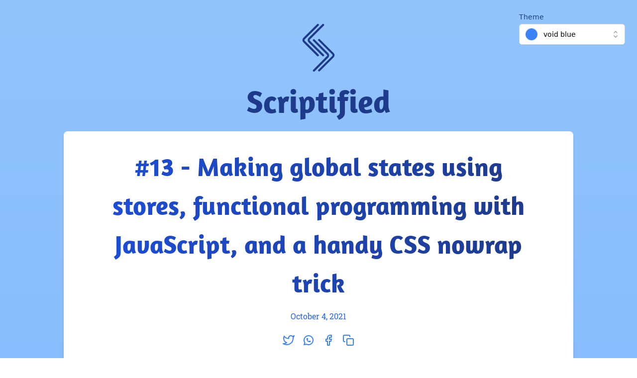

--- FILE ---
content_type: text/html; charset=utf-8
request_url: https://scriptified.dev/issues/13
body_size: 3755
content:
<!DOCTYPE html><html lang="en"><head><meta charSet="utf-8"/><title>#13 | Making global states using stores, functional programming with JavaScript, and a handy CSS nowrap trick  | Scriptified</title><meta name="title" content="#13 | Making global states using stores, functional programming with JavaScript, and a handy CSS nowrap trick  | Scriptified"/><meta name="viewport" content="width=device-width, initial-scale=1.0"/><meta http-equiv="Content-Language" content="en"/><meta name="author" content="Scriptified"/><meta name="description" content="Learn how to create global states without React Context similar to zustand, a handy CSS trick to avoid weird word breaks, collection of useful react hooks for speedy development, making your custom hooks readable, and functional programming in JavaScript"/><meta property="apple-mobile-web-app-title" content="#13 | Making global states using stores, functional programming with JavaScript, and a handy CSS nowrap trick  | Scriptified"/><meta property="og:url" content="https://scriptified.dev/issues/13"/><meta property="og:type" content="website"/><meta property="og:title" content="#13 | Making global states using stores, functional programming with JavaScript, and a handy CSS nowrap trick  | Scriptified"/><meta property="og:description" content="Learn how to create global states without React Context similar to zustand, a handy CSS trick to avoid weird word breaks, collection of useful react hooks for speedy development, making your custom hooks readable, and functional programming in JavaScript"/><meta property="og:image" content="https://og.scriptified.dev/Making%20global%20states%20using%20stores%2C%20functional%20programming%20with%20JavaScript%2C%20and%20a%20handy%20CSS%20nowrap%20trick%20.png?issue_number=13&amp;date=October%204%2C%202021"/><meta property="twitter:card" content="summary_large_image"/><meta property="twitter:site" content="@scriptified_dev"/><meta property="twitter:title" content="#13 | Making global states using stores, functional programming with JavaScript, and a handy CSS nowrap trick  | Scriptified"/><meta property="twitter:image" content="https://og.scriptified.dev/Making%20global%20states%20using%20stores%2C%20functional%20programming%20with%20JavaScript%2C%20and%20a%20handy%20CSS%20nowrap%20trick%20.png?issue_number=13&amp;date=October%204%2C%202021"/><meta property="twitter:description" content="Learn how to create global states without React Context similar to zustand, a handy CSS trick to avoid weird word breaks, collection of useful react hooks for speedy development, making your custom hooks readable, and functional programming in JavaScript"/><meta property="twitter:url" content="https://scriptified.dev/issues/13"/><meta property="fb:app_id" content="484218326200727"/><link rel="icon" type="image/png" sizes="16x16" href="/icons/blue/favicon-16x16.png"/><link rel="icon" type="image/png" sizes="32x32" href="/icons/blue/favicon-32x32.png"/><link rel="icon" type="image/png" sizes="96x96" href="/icons/blue/favicon-96x96.png"/><link rel="icon" type="image/png" sizes="128x128" href="/icons/blue/favicon-128.png"/><link rel="shortcut icon" href="/icons/blue/favicon.ico"/><link rel="icon" href="/icons/blue/favicon.ico"/><meta name="next-head-count" content="26"/><meta name="application-name" content="Scriptified"/><meta name="apple-mobile-web-app-capable" content="yes"/><meta name="apple-mobile-web-app-status-bar-style" content="default"/><meta name="apple-mobile-web-app-title" content="Scriptified"/><meta name="format-detection" content="telephone=no"/><meta name="mobile-web-app-capable" content="yes"/><meta name="msapplication-config" content="/browserconfig.xml"/><meta name="msapplication-TileColor" content="#2B5797"/><meta name="msapplication-tap-highlight" content="no"/><meta name="theme-color" content="#000000"/><link rel="apple-touch-icon" sizes="57x57" href="/icons/apple-icon-57x57.png"/><link rel="apple-touch-icon" sizes="60x60" href="/icons/apple-icon-60x60.png"/><link rel="apple-touch-icon" sizes="72x72" href="/icons/apple-icon-72x72.png"/><link rel="apple-touch-icon" sizes="76x76" href="/icons/apple-icon-76x76.png"/><link rel="apple-touch-icon" sizes="114x114" href="/icons/apple-icon-114x114.png"/><link rel="apple-touch-icon" sizes="120x120" href="/icons/apple-icon-120x120.png"/><link rel="apple-touch-icon" sizes="144x144" href="/icons/apple-icon-144x144.png"/><link rel="apple-touch-icon" sizes="152x152" href="/icons/apple-icon-152x152.png"/><link rel="apple-touch-icon" sizes="180x180" href="/icons/apple-icon-180x180.png"/><link rel="manifest" href="/manifest.json"/><script async="" src="https://www.googletagmanager.com/gtag/js?id=G-QDBR45S1X4"></script><script>
            window.dataLayer = window.dataLayer || [];
            function gtag(){dataLayer.push(arguments);}
            gtag('js', new Date());
            
            gtag('config', 'G-QDBR45S1X4', {
              page_path: window.location.pathname,
            });
          </script><link rel="preload" href="/_next/static/css/5466db48e22e41d4.css" as="style"/><link rel="stylesheet" href="/_next/static/css/5466db48e22e41d4.css" data-n-g=""/><noscript data-n-css=""></noscript><script defer="" nomodule="" src="/_next/static/chunks/polyfills-c67a75d1b6f99dc8.js"></script><script src="/_next/static/chunks/webpack-e399a8a950720ee1.js" defer=""></script><script src="/_next/static/chunks/framework-114634acb84f8baa.js" defer=""></script><script src="/_next/static/chunks/main-2a256ad6357e1e7b.js" defer=""></script><script src="/_next/static/chunks/pages/_app-1253df05bb02c1ba.js" defer=""></script><script src="/_next/static/chunks/996-c5e5aa4c30f33066.js" defer=""></script><script src="/_next/static/chunks/126-b9327237f423e386.js" defer=""></script><script src="/_next/static/chunks/785-037455830c7e0616.js" defer=""></script><script src="/_next/static/chunks/831-efdb735f56237e98.js" defer=""></script><script src="/_next/static/chunks/pages/issues/%5Bid%5D-2feda64427a8f4b8.js" defer=""></script><script src="/_next/static/vCZWUxdwvN03l_bowqhkI/_buildManifest.js" defer=""></script><script src="/_next/static/vCZWUxdwvN03l_bowqhkI/_ssgManifest.js" defer=""></script></head><body><div id="__next"><div class="flex items-center justify-center h-screen w-screen"><svg width="160" height="237" viewBox="0 0 160 237" fill="none" xmlns="http://www.w3.org/2000/svg" stroke="currentColor" stroke-width="2" stroke-linecap="round" stroke-linejoin="round" class="text-black-900 w-24 h-24 animate-pulse"><path d="M77 5L8.14135 73.4056C4.20494 77.3161 4.20494 83.6839 8.14135 87.5944L77 156" stroke="text-black-900" stroke-width="10" stroke-linecap="round" stroke-linejoin="round"></path><path d="M103 5L34.1414 73.4056C30.2049 77.3161 30.2049 83.6839 34.1413 87.5944L103 156" stroke="text-black-900" stroke-width="10" stroke-linecap="round" stroke-linejoin="round"></path><path d="M57 232L124.999 163.548C128.873 159.648 128.873 153.352 124.999 149.452L57 81" stroke="text-black-900" stroke-width="10" stroke-linecap="round" stroke-linejoin="round"></path><path d="M83 231L151.859 162.594C155.795 158.684 155.795 152.316 151.859 148.406L83 80" stroke="text-black-900" stroke-width="10" stroke-linecap="round" stroke-linejoin="round"></path></svg></div></div><script id="__NEXT_DATA__" type="application/json">{"props":{"pageProps":{"issueData":{"meta":{"number":13,"title":"Making global states using stores, functional programming with JavaScript, and a handy CSS nowrap trick ","desc":"Learn how to create global states without React Context similar to zustand, a handy CSS trick to avoid weird word breaks, collection of useful react hooks for speedy development, making your custom hooks readable, and functional programming in JavaScript","dateOfPublishing":"2021-10-04","imgURL":"https://og.scriptified.dev/Making%20global%20states%20using%20stores%2C%20functional%20programming%20with%20JavaScript%2C%20and%20a%20handy%20CSS%20nowrap%20trick%20.png?issue_number=13\u0026date=October%204%2C%202021"},"tipOfTheWeek":{"snippet":{"code":"\u003c!-- In HTML --\u003e\n\u003cspan class='no_wrap'\u003eIron Man\u003c/span\u003e\n\n/* In CSS */\n.no_wrap {\n  white-space: nowrap;\n}","language":"css","showLineNumbers":false},"desc":"Wrap important text a `\u003cspan\u003e` with `white-space: nowrap;` to avoid awkward line breaks in responsive design.\nWe use this in [scriptified.dev](https://scriptified.dev/) tagline 😉","authors":[{"id":1,"name":"Wes Bos","website":"https://twitter.com/wesbos/status/1306668630709600262?s=20"}]},"articles":[{"title":"Stores: Making State Global Without React's Context API","desc":"In this article, Max explores some drawbacks of context-based state in typical application architecture, then explore an alternative construct, Stores, which should ultimately help us write cleaner code and increase our in-app performance. ","url":"https://formidable.com/blog/2021/stores-no-context-api/","tags":["React"],"authors":["Max Yinger"]},{"title":"React Readability Analysis Of Implementing Custom Hooks","desc":"The advent of hooks in React 16.8, totally changed the way we implement logic in our React components and helped us provide a new mental model for encapsulating logic in our components. In this article, the Chak described how different kinds of abstraction with custom hooks affect the readability of our React code","url":"https://www.chakshunyu.com/blog/react-readability-analysis-of-implementing-custom-hooks/","tags":["React"],"authors":["Chak Shun Yu"]}],"talks":[{"title":"Learning Functional Programming with JavaScript","talkURL":"https://www.youtube.com/watch?v=e-5obm1G_FY","desc":"Learn how you can use the functional programming paradigm with JavaScript, how it compares to other programming paradigms and what makes it special.","tags":["JavaScript"],"authors":["Anjana Vakil"]}],"tools":[{"title":"beautiful-react-hooks","url":"https://github.com/antonioru/beautiful-react-hooks","logo":"https://images.scriptified.dev/issue-13/beautiful-react-hooks.png","desc":"A collection of beautiful and useful React hooks to speed-up your components and hooks development.","tags":["React"],"authors":["Antonio Rù"]},{"title":"Stitches","url":"https://stitches.dev/","logo":"https://images.scriptified.dev/issue-13/stitches.svg","desc":"A CSS-in-JS library with near-zero runtime, SSR, multi-variant support, critical path CSS, an intuitive API, and lots more.","tags":["CSS"],"authors":["Modulz"]}],"devOfTheWeek":null,"gif":{"gifURL":"https://images.scriptified.dev/issue-13/gif-13.mp4","caption":"When you hear someone saying they hate the programming language you're working on"},"quiz":{"question":"What should be the output of the following snippet?","answerId":1,"options":[{"description":"Correct! You're so awesome everyday or there's something special about today, huh?","id":1,"text":"R2D2 R2D2"},{"description":"umm you might wanna get a refresher on [destructuring assignment](https://developer.mozilla.org/en-US/docs/Web/JavaScript/Reference/Operators/Destructuring_assignment)...","id":2,"text":"C3PO R2D2"},{"description":"umm you might wanna get a refresher on [destructuring assignment](https://developer.mozilla.org/en-US/docs/Web/JavaScript/Reference/Operators/Destructuring_assignment)...","id":3,"text":"C3PO R2D2"},{"description":"you're too far :( here's a [hint](https://developer.mozilla.org/en-US/docs/Web/JavaScript/Reference/Operators/Destructuring_assignment)","id":4,"text":"`Reference Error`"}],"snippet":{"code":"let currentDroidName = 'C3PO';\n\nconst newDroid = {\n  name: 'R2D2',\n  price: '1000 credits',\n};\n\n({ name: currentDroidName } = newDroid);\n\nconsole.log(currentDroidName, newDroid.name);","language":"javascript","showLineNumbers":false}}}},"__N_SSG":true},"page":"/issues/[id]","query":{"id":"13"},"buildId":"vCZWUxdwvN03l_bowqhkI","isFallback":false,"gsp":true,"scriptLoader":[]}</script></body></html>

--- FILE ---
content_type: text/css; charset=utf-8
request_url: https://scriptified.dev/_next/static/css/5466db48e22e41d4.css
body_size: 9709
content:
/*
! tailwindcss v3.1.6 | MIT License | https://tailwindcss.com
*/*,:after,:before{box-sizing:border-box;border:0 solid #e5e7eb}:after,:before{--tw-content:""}html{line-height:1.5;-webkit-text-size-adjust:100%;-moz-tab-size:4;-o-tab-size:4;tab-size:4;font-family:ui-sans-serif,system-ui,-apple-system,BlinkMacSystemFont,Segoe UI,Roboto,Helvetica Neue,Arial,Noto Sans,sans-serif,Apple Color Emoji,Segoe UI Emoji,Segoe UI Symbol,Noto Color Emoji}body{margin:0;line-height:inherit}hr{height:0;color:inherit;border-top-width:1px}abbr:where([title]){-webkit-text-decoration:underline dotted;text-decoration:underline dotted}h1,h2,h3,h4,h5,h6{font-size:inherit;font-weight:inherit}a{color:inherit;text-decoration:inherit}b,strong{font-weight:bolder}code,kbd,pre,samp{font-family:ui-monospace,SFMono-Regular,Menlo,Monaco,Consolas,Liberation Mono,Courier New,monospace;font-size:1em}small{font-size:80%}sub,sup{font-size:75%;line-height:0;position:relative;vertical-align:baseline}sub{bottom:-.25em}sup{top:-.5em}table{text-indent:0;border-color:inherit;border-collapse:collapse}button,input,optgroup,select,textarea{font-family:inherit;font-size:100%;font-weight:inherit;line-height:inherit;color:inherit;margin:0;padding:0}button,select{text-transform:none}[type=button],[type=reset],[type=submit],button{-webkit-appearance:button;background-color:transparent;background-image:none}:-moz-focusring{outline:auto}:-moz-ui-invalid{box-shadow:none}progress{vertical-align:baseline}::-webkit-inner-spin-button,::-webkit-outer-spin-button{height:auto}[type=search]{-webkit-appearance:textfield;outline-offset:-2px}::-webkit-search-decoration{-webkit-appearance:none}::-webkit-file-upload-button{-webkit-appearance:button;font:inherit}summary{display:list-item}blockquote,dd,dl,figure,h1,h2,h3,h4,h5,h6,hr,p,pre{margin:0}fieldset{margin:0}fieldset,legend{padding:0}menu,ol,ul{list-style:none;margin:0;padding:0}textarea{resize:vertical}input::-moz-placeholder,textarea::-moz-placeholder{opacity:1;color:#9ca3af}input:-ms-input-placeholder,textarea:-ms-input-placeholder{opacity:1;color:#9ca3af}input::placeholder,textarea::placeholder{opacity:1;color:#9ca3af}[role=button],button{cursor:pointer}:disabled{cursor:default}audio,canvas,embed,iframe,img,object,svg,video{display:block;vertical-align:middle}img,video{max-width:100%;height:auto}*,:after,:before{--tw-border-spacing-x:0;--tw-border-spacing-y:0;--tw-translate-x:0;--tw-translate-y:0;--tw-rotate:0;--tw-skew-x:0;--tw-skew-y:0;--tw-scale-x:1;--tw-scale-y:1;--tw-pan-x: ;--tw-pan-y: ;--tw-pinch-zoom: ;--tw-scroll-snap-strictness:proximity;--tw-ordinal: ;--tw-slashed-zero: ;--tw-numeric-figure: ;--tw-numeric-spacing: ;--tw-numeric-fraction: ;--tw-ring-inset: ;--tw-ring-offset-width:0px;--tw-ring-offset-color:#fff;--tw-ring-color:rgba(59,130,246,.5);--tw-ring-offset-shadow:0 0 #0000;--tw-ring-shadow:0 0 #0000;--tw-shadow:0 0 #0000;--tw-shadow-colored:0 0 #0000;--tw-blur: ;--tw-brightness: ;--tw-contrast: ;--tw-grayscale: ;--tw-hue-rotate: ;--tw-invert: ;--tw-saturate: ;--tw-sepia: ;--tw-drop-shadow: ;--tw-backdrop-blur: ;--tw-backdrop-brightness: ;--tw-backdrop-contrast: ;--tw-backdrop-grayscale: ;--tw-backdrop-hue-rotate: ;--tw-backdrop-invert: ;--tw-backdrop-opacity: ;--tw-backdrop-saturate: ;--tw-backdrop-sepia: }::-webkit-backdrop{--tw-border-spacing-x:0;--tw-border-spacing-y:0;--tw-translate-x:0;--tw-translate-y:0;--tw-rotate:0;--tw-skew-x:0;--tw-skew-y:0;--tw-scale-x:1;--tw-scale-y:1;--tw-pan-x: ;--tw-pan-y: ;--tw-pinch-zoom: ;--tw-scroll-snap-strictness:proximity;--tw-ordinal: ;--tw-slashed-zero: ;--tw-numeric-figure: ;--tw-numeric-spacing: ;--tw-numeric-fraction: ;--tw-ring-inset: ;--tw-ring-offset-width:0px;--tw-ring-offset-color:#fff;--tw-ring-color:rgba(59,130,246,.5);--tw-ring-offset-shadow:0 0 #0000;--tw-ring-shadow:0 0 #0000;--tw-shadow:0 0 #0000;--tw-shadow-colored:0 0 #0000;--tw-blur: ;--tw-brightness: ;--tw-contrast: ;--tw-grayscale: ;--tw-hue-rotate: ;--tw-invert: ;--tw-saturate: ;--tw-sepia: ;--tw-drop-shadow: ;--tw-backdrop-blur: ;--tw-backdrop-brightness: ;--tw-backdrop-contrast: ;--tw-backdrop-grayscale: ;--tw-backdrop-hue-rotate: ;--tw-backdrop-invert: ;--tw-backdrop-opacity: ;--tw-backdrop-saturate: ;--tw-backdrop-sepia: }::backdrop{--tw-border-spacing-x:0;--tw-border-spacing-y:0;--tw-translate-x:0;--tw-translate-y:0;--tw-rotate:0;--tw-skew-x:0;--tw-skew-y:0;--tw-scale-x:1;--tw-scale-y:1;--tw-pan-x: ;--tw-pan-y: ;--tw-pinch-zoom: ;--tw-scroll-snap-strictness:proximity;--tw-ordinal: ;--tw-slashed-zero: ;--tw-numeric-figure: ;--tw-numeric-spacing: ;--tw-numeric-fraction: ;--tw-ring-inset: ;--tw-ring-offset-width:0px;--tw-ring-offset-color:#fff;--tw-ring-color:rgba(59,130,246,.5);--tw-ring-offset-shadow:0 0 #0000;--tw-ring-shadow:0 0 #0000;--tw-shadow:0 0 #0000;--tw-shadow-colored:0 0 #0000;--tw-blur: ;--tw-brightness: ;--tw-contrast: ;--tw-grayscale: ;--tw-hue-rotate: ;--tw-invert: ;--tw-saturate: ;--tw-sepia: ;--tw-drop-shadow: ;--tw-backdrop-blur: ;--tw-backdrop-brightness: ;--tw-backdrop-contrast: ;--tw-backdrop-grayscale: ;--tw-backdrop-hue-rotate: ;--tw-backdrop-invert: ;--tw-backdrop-opacity: ;--tw-backdrop-saturate: ;--tw-backdrop-sepia: }.pointer-events-none{pointer-events:none}.static{position:static}.fixed{position:fixed}.absolute{position:absolute}.relative{position:relative}.inset-0{right:0;left:0}.inset-0,.inset-y-0{top:0;bottom:0}.top-1\/2{top:.5rem}.left-1{left:1rem}.right-6{right:1.5rem}.bottom-6{bottom:1.5rem}.right-0{right:0}.z-10{z-index:10}.z-20{z-index:20}.order-2{order:2}.m-0{margin:0}.mx-0{margin-left:0;margin-right:0}.mx-auto{margin-left:auto;margin-right:auto}.my-20{margin-top:5rem;margin-bottom:5rem}.my-4{margin-top:1rem;margin-bottom:1rem}.my-12{margin-top:3rem;margin-bottom:3rem}.mt-0{margin-top:0}.mr-4{margin-right:1rem}.mb-4{margin-bottom:1rem}.mb-3{margin-bottom:.75rem}.mt-auto{margin-top:auto}.mt-2{margin-top:.5rem}.mt-4{margin-top:1rem}.mt-3{margin-top:.75rem}.mt-6{margin-top:1.5rem}.mb-10{margin-bottom:2.5rem}.mb-2{margin-bottom:.5rem}.mb-8{margin-bottom:2rem}.mr-8{margin-right:2rem}.-ml-1{margin-left:-.25rem}.mr-3{margin-right:.75rem}.mt-1{margin-top:.25rem}.mr-2{margin-right:.5rem}.mb-0{margin-bottom:0}.block{display:block}.inline-block{display:inline-block}.inline{display:inline}.flex{display:flex}.inline-flex{display:inline-flex}.table-cell{display:table-cell}.table-row{display:table-row}.grid{display:grid}.hidden{display:none}.h-48{height:12rem}.h-40{height:10rem}.h-auto{height:auto}.h-16{height:4rem}.h-2{height:.5rem}.h-6{height:1.5rem}.h-24{height:6rem}.h-screen{height:100vh}.h-32{height:8rem}.h-full{height:100%}.h-5{height:1.25rem}.h-96{height:24rem}.max-h-56{max-height:14rem}.min-h-screen{min-height:100vh}.min-h-\[80vh\]{min-height:80vh}.w-48{width:12rem}.w-40{width:10rem}.w-auto{width:auto}.w-16{width:4rem}.w-6{width:1.5rem}.w-24{width:6rem}.w-5\/6{width:83.333333%}.w-screen{width:100vw}.w-full{width:100%}.w-32{width:8rem}.w-5{width:1.25rem}.w-2\/3{width:66.666667%}.w-20{width:5rem}.max-w-2xl{max-width:42rem}.max-w-3xl{max-width:48rem}.max-w-screen-2xl{max-width:1536px}.max-w-sm{max-width:24rem}.max-w-\[fit-content\]{max-width:-webkit-fit-content;max-width:-moz-fit-content;max-width:fit-content}.max-w-4xl{max-width:56rem}.max-w-5xl{max-width:64rem}.flex-1{flex:1 1 0%}.shrink{flex-shrink:1}.shrink-0{flex-shrink:0}.grow{flex-grow:1}.transform{transform:translate(var(--tw-translate-x),var(--tw-translate-y)) rotate(var(--tw-rotate)) skewX(var(--tw-skew-x)) skewY(var(--tw-skew-y)) scaleX(var(--tw-scale-x)) scaleY(var(--tw-scale-y))}.transform-none{transform:none}@-webkit-keyframes pulse{50%{opacity:.5}}@keyframes pulse{50%{opacity:.5}}.animate-pulse{-webkit-animation:pulse 2s cubic-bezier(.4,0,.6,1) infinite;animation:pulse 2s cubic-bezier(.4,0,.6,1) infinite}@-webkit-keyframes spin{to{transform:rotate(1turn)}}.animate-spin{-webkit-animation:spin 1s linear infinite;animation:spin 1s linear infinite}@-webkit-keyframes morph{0%{border-radius:20% 60% 60% 20%/60% 30% 70% 40%}to{border-radius:20% 60%}}.animate-morph-fast{-webkit-animation:morph 4s ease-in-out infinite alternate both;animation:morph 4s ease-in-out infinite alternate both}@keyframes spin{to{transform:rotate(1turn)}}.animate-spin-slow{animation:spin 4s linear infinite reverse}@keyframes morph{0%{border-radius:20% 60% 60% 20%/60% 30% 70% 40%}to{border-radius:20% 60%}}.animate-morph{-webkit-animation:morph 8s ease-in-out infinite alternate both;animation:morph 8s ease-in-out infinite alternate both}.cursor-pointer{cursor:pointer}.cursor-default{cursor:default}.cursor-not-allowed{cursor:not-allowed}.select-none{-webkit-user-select:none;-moz-user-select:none;-ms-user-select:none;user-select:none}.list-none{list-style-type:none}.appearance-none{-webkit-appearance:none;-moz-appearance:none;appearance:none}.flex-row{flex-direction:row}.flex-col{flex-direction:column}.flex-wrap{flex-wrap:wrap}.items-start{align-items:flex-start}.items-center{align-items:center}.justify-start{justify-content:flex-start}.justify-center{justify-content:center}.justify-between{justify-content:space-between}.justify-evenly{justify-content:space-evenly}.space-x-3>:not([hidden])~:not([hidden]){--tw-space-x-reverse:0;margin-right:calc(.75rem * var(--tw-space-x-reverse));margin-left:calc(.75rem * calc(1 - var(--tw-space-x-reverse)))}.space-x-4>:not([hidden])~:not([hidden]){--tw-space-x-reverse:0;margin-right:calc(1rem * var(--tw-space-x-reverse));margin-left:calc(1rem * calc(1 - var(--tw-space-x-reverse)))}.space-y-4>:not([hidden])~:not([hidden]){--tw-space-y-reverse:0;margin-top:calc(1rem * calc(1 - var(--tw-space-y-reverse)));margin-bottom:calc(1rem * var(--tw-space-y-reverse))}.space-x-2>:not([hidden])~:not([hidden]){--tw-space-x-reverse:0;margin-right:calc(.5rem * var(--tw-space-x-reverse));margin-left:calc(.5rem * calc(1 - var(--tw-space-x-reverse)))}.space-y-1>:not([hidden])~:not([hidden]){--tw-space-y-reverse:0;margin-top:calc(.25rem * calc(1 - var(--tw-space-y-reverse)));margin-bottom:calc(.25rem * var(--tw-space-y-reverse))}.self-center{align-self:center}.overflow-auto{overflow:auto}.overflow-x-auto{overflow-x:auto}.truncate{overflow:hidden;text-overflow:ellipsis}.truncate,.whitespace-nowrap{white-space:nowrap}.rounded{border-radius:.25rem}.rounded-md{border-radius:.375rem}.rounded-full{border-radius:9999px}.rounded-lg{border-radius:.5rem}.border{border-width:1px}.border-2{border-width:2px}.border-b{border-bottom-width:1px}.border-solid{border-style:solid}.border-emerald-700{--tw-border-opacity:1;border-color:rgb(4 120 87/var(--tw-border-opacity))}.border-red-700{--tw-border-opacity:1;border-color:rgb(185 28 28/var(--tw-border-opacity))}.border-gray-400{--tw-border-opacity:1;border-color:rgb(156 163 175/var(--tw-border-opacity))}.border-gray-300{--tw-border-opacity:1;border-color:rgb(209 213 219/var(--tw-border-opacity))}.border-white{--tw-border-opacity:1;border-color:rgb(255 255 255/var(--tw-border-opacity))}.border-blue-500{--tw-border-opacity:1;border-color:rgb(59 130 246/var(--tw-border-opacity))}.border-blue-700{--tw-border-opacity:1;border-color:rgb(29 78 216/var(--tw-border-opacity))}.border-blue-400{--tw-border-opacity:1;border-color:rgb(96 165 250/var(--tw-border-opacity))}.border-blue-200{--tw-border-opacity:1;border-color:rgb(191 219 254/var(--tw-border-opacity))}.border-blue-300{--tw-border-opacity:1;border-color:rgb(147 197 253/var(--tw-border-opacity))}.border-blue-600{--tw-border-opacity:1;border-color:rgb(37 99 235/var(--tw-border-opacity))}.border-green-500{--tw-border-opacity:1;border-color:rgb(34 197 94/var(--tw-border-opacity))}.border-green-700{--tw-border-opacity:1;border-color:rgb(21 128 61/var(--tw-border-opacity))}.border-green-400{--tw-border-opacity:1;border-color:rgb(74 222 128/var(--tw-border-opacity))}.border-green-200{--tw-border-opacity:1;border-color:rgb(187 247 208/var(--tw-border-opacity))}.border-green-300{--tw-border-opacity:1;border-color:rgb(134 239 172/var(--tw-border-opacity))}.border-green-600{--tw-border-opacity:1;border-color:rgb(22 163 74/var(--tw-border-opacity))}.border-teal-500{--tw-border-opacity:1;border-color:rgb(56 178 172/var(--tw-border-opacity))}.border-teal-700{--tw-border-opacity:1;border-color:rgb(44 122 123/var(--tw-border-opacity))}.border-teal-400{--tw-border-opacity:1;border-color:rgb(79 209 197/var(--tw-border-opacity))}.border-teal-200{--tw-border-opacity:1;border-color:rgb(178 245 234/var(--tw-border-opacity))}.border-teal-300{--tw-border-opacity:1;border-color:rgb(129 230 217/var(--tw-border-opacity))}.border-teal-600{--tw-border-opacity:1;border-color:rgb(49 151 149/var(--tw-border-opacity))}.border-indigo-500{--tw-border-opacity:1;border-color:rgb(99 102 241/var(--tw-border-opacity))}.border-indigo-700{--tw-border-opacity:1;border-color:rgb(67 56 202/var(--tw-border-opacity))}.border-indigo-400{--tw-border-opacity:1;border-color:rgb(129 140 248/var(--tw-border-opacity))}.border-indigo-200{--tw-border-opacity:1;border-color:rgb(199 210 254/var(--tw-border-opacity))}.border-indigo-300{--tw-border-opacity:1;border-color:rgb(165 180 252/var(--tw-border-opacity))}.border-indigo-600{--tw-border-opacity:1;border-color:rgb(79 70 229/var(--tw-border-opacity))}.border-orange-500{--tw-border-opacity:1;border-color:rgb(237 137 54/var(--tw-border-opacity))}.border-orange-700{--tw-border-opacity:1;border-color:rgb(192 86 33/var(--tw-border-opacity))}.border-orange-400{--tw-border-opacity:1;border-color:rgb(246 173 85/var(--tw-border-opacity))}.border-orange-200{--tw-border-opacity:1;border-color:rgb(254 235 200/var(--tw-border-opacity))}.border-orange-300{--tw-border-opacity:1;border-color:rgb(251 211 141/var(--tw-border-opacity))}.border-orange-600{--tw-border-opacity:1;border-color:rgb(221 107 32/var(--tw-border-opacity))}.border-purple-500{--tw-border-opacity:1;border-color:rgb(168 85 247/var(--tw-border-opacity))}.border-purple-700{--tw-border-opacity:1;border-color:rgb(126 34 206/var(--tw-border-opacity))}.border-purple-400{--tw-border-opacity:1;border-color:rgb(192 132 252/var(--tw-border-opacity))}.border-purple-200{--tw-border-opacity:1;border-color:rgb(233 213 255/var(--tw-border-opacity))}.border-purple-300{--tw-border-opacity:1;border-color:rgb(216 180 254/var(--tw-border-opacity))}.border-purple-600{--tw-border-opacity:1;border-color:rgb(147 51 234/var(--tw-border-opacity))}.border-gray-500{--tw-border-opacity:1;border-color:rgb(107 114 128/var(--tw-border-opacity))}.border-gray-700{--tw-border-opacity:1;border-color:rgb(55 65 81/var(--tw-border-opacity))}.border-gray-200{--tw-border-opacity:1;border-color:rgb(229 231 235/var(--tw-border-opacity))}.border-gray-600{--tw-border-opacity:1;border-color:rgb(75 85 99/var(--tw-border-opacity))}.bg-red-200{--tw-bg-opacity:1;background-color:rgb(254 202 202/var(--tw-bg-opacity))}.bg-transparent{background-color:transparent}.bg-white{--tw-bg-opacity:1;background-color:rgb(255 255 255/var(--tw-bg-opacity))}.bg-black{--tw-bg-opacity:1;background-color:rgb(0 0 0/var(--tw-bg-opacity))}.bg-blue-500{--tw-bg-opacity:1;background-color:rgb(59 130 246/var(--tw-bg-opacity))}.bg-blue-100{--tw-bg-opacity:1;background-color:rgb(219 234 254/var(--tw-bg-opacity))}.bg-blue-800{--tw-bg-opacity:1;background-color:rgb(30 64 175/var(--tw-bg-opacity))}.bg-blue-300{--tw-bg-opacity:1;background-color:rgb(147 197 253/var(--tw-bg-opacity))}.bg-blue-400{--tw-bg-opacity:1;background-color:rgb(96 165 250/var(--tw-bg-opacity))}.bg-green-500{--tw-bg-opacity:1;background-color:rgb(34 197 94/var(--tw-bg-opacity))}.bg-green-100{--tw-bg-opacity:1;background-color:rgb(220 252 231/var(--tw-bg-opacity))}.bg-green-800{--tw-bg-opacity:1;background-color:rgb(22 101 52/var(--tw-bg-opacity))}.bg-green-300{--tw-bg-opacity:1;background-color:rgb(134 239 172/var(--tw-bg-opacity))}.bg-green-400{--tw-bg-opacity:1;background-color:rgb(74 222 128/var(--tw-bg-opacity))}.bg-teal-500{--tw-bg-opacity:1;background-color:rgb(56 178 172/var(--tw-bg-opacity))}.bg-teal-100{--tw-bg-opacity:1;background-color:rgb(230 255 250/var(--tw-bg-opacity))}.bg-teal-800{--tw-bg-opacity:1;background-color:rgb(40 94 97/var(--tw-bg-opacity))}.bg-teal-300{--tw-bg-opacity:1;background-color:rgb(129 230 217/var(--tw-bg-opacity))}.bg-teal-400{--tw-bg-opacity:1;background-color:rgb(79 209 197/var(--tw-bg-opacity))}.bg-indigo-500{--tw-bg-opacity:1;background-color:rgb(99 102 241/var(--tw-bg-opacity))}.bg-indigo-100{--tw-bg-opacity:1;background-color:rgb(224 231 255/var(--tw-bg-opacity))}.bg-indigo-800{--tw-bg-opacity:1;background-color:rgb(55 48 163/var(--tw-bg-opacity))}.bg-indigo-300{--tw-bg-opacity:1;background-color:rgb(165 180 252/var(--tw-bg-opacity))}.bg-indigo-400{--tw-bg-opacity:1;background-color:rgb(129 140 248/var(--tw-bg-opacity))}.bg-orange-500{--tw-bg-opacity:1;background-color:rgb(237 137 54/var(--tw-bg-opacity))}.bg-orange-100{--tw-bg-opacity:1;background-color:rgb(255 250 240/var(--tw-bg-opacity))}.bg-orange-800{--tw-bg-opacity:1;background-color:rgb(156 66 33/var(--tw-bg-opacity))}.bg-orange-300{--tw-bg-opacity:1;background-color:rgb(251 211 141/var(--tw-bg-opacity))}.bg-orange-400{--tw-bg-opacity:1;background-color:rgb(246 173 85/var(--tw-bg-opacity))}.bg-purple-500{--tw-bg-opacity:1;background-color:rgb(168 85 247/var(--tw-bg-opacity))}.bg-purple-100{--tw-bg-opacity:1;background-color:rgb(243 232 255/var(--tw-bg-opacity))}.bg-purple-800{--tw-bg-opacity:1;background-color:rgb(107 33 168/var(--tw-bg-opacity))}.bg-purple-300{--tw-bg-opacity:1;background-color:rgb(216 180 254/var(--tw-bg-opacity))}.bg-purple-400{--tw-bg-opacity:1;background-color:rgb(192 132 252/var(--tw-bg-opacity))}.bg-gray-500{--tw-bg-opacity:1;background-color:rgb(107 114 128/var(--tw-bg-opacity))}.bg-gray-100{--tw-bg-opacity:1;background-color:rgb(243 244 246/var(--tw-bg-opacity))}.bg-gray-800{--tw-bg-opacity:1;background-color:rgb(31 41 55/var(--tw-bg-opacity))}.bg-gray-300{--tw-bg-opacity:1;background-color:rgb(209 213 219/var(--tw-bg-opacity))}.bg-gray-400{--tw-bg-opacity:1;background-color:rgb(156 163 175/var(--tw-bg-opacity))}.bg-red-300{--tw-bg-opacity:1;background-color:rgb(252 165 165/var(--tw-bg-opacity))}.bg-gradient-to-br{background-image:linear-gradient(to bottom right,var(--tw-gradient-stops))}.bg-gradient-to-b{background-image:linear-gradient(to bottom,var(--tw-gradient-stops))}.bg-gradient-to-r{background-image:linear-gradient(to right,var(--tw-gradient-stops))}.bg-\[url\(\/hero-pattern\.svg\)\]{background-image:url(/hero-pattern.svg)}.bg-\[url\(\/texture\.svg\)\]{background-image:url(/texture.svg)}.from-red-100{--tw-gradient-from:#fee2e2;--tw-gradient-to:hsla(0,93%,94%,0);--tw-gradient-stops:var(--tw-gradient-from),var(--tw-gradient-to)}.from-white{--tw-gradient-from:#fff;--tw-gradient-to:hsla(0,0%,100%,0);--tw-gradient-stops:var(--tw-gradient-from),var(--tw-gradient-to)}.from-blue-100{--tw-gradient-from:#dbeafe;--tw-gradient-to:rgba(219,234,254,0);--tw-gradient-stops:var(--tw-gradient-from),var(--tw-gradient-to)}.from-blue-300{--tw-gradient-from:#93c5fd;--tw-gradient-to:rgba(147,197,253,0);--tw-gradient-stops:var(--tw-gradient-from),var(--tw-gradient-to)}.from-blue-700{--tw-gradient-from:#1d4ed8;--tw-gradient-to:rgba(29,78,216,0);--tw-gradient-stops:var(--tw-gradient-from),var(--tw-gradient-to)}.from-blue-400{--tw-gradient-from:#60a5fa;--tw-gradient-to:rgba(96,165,250,0);--tw-gradient-stops:var(--tw-gradient-from),var(--tw-gradient-to)}.from-blue-600{--tw-gradient-from:#2563eb;--tw-gradient-to:rgba(37,99,235,0);--tw-gradient-stops:var(--tw-gradient-from),var(--tw-gradient-to)}.from-blue-200{--tw-gradient-from:#bfdbfe;--tw-gradient-to:rgba(191,219,254,0);--tw-gradient-stops:var(--tw-gradient-from),var(--tw-gradient-to)}.from-green-100{--tw-gradient-from:#dcfce7;--tw-gradient-to:rgba(220,252,231,0);--tw-gradient-stops:var(--tw-gradient-from),var(--tw-gradient-to)}.from-green-300{--tw-gradient-from:#86efac;--tw-gradient-to:rgba(134,239,172,0);--tw-gradient-stops:var(--tw-gradient-from),var(--tw-gradient-to)}.from-green-700{--tw-gradient-from:#15803d;--tw-gradient-to:rgba(21,128,61,0);--tw-gradient-stops:var(--tw-gradient-from),var(--tw-gradient-to)}.from-green-400{--tw-gradient-from:#4ade80;--tw-gradient-to:rgba(74,222,128,0);--tw-gradient-stops:var(--tw-gradient-from),var(--tw-gradient-to)}.from-green-600{--tw-gradient-from:#16a34a;--tw-gradient-to:rgba(22,163,74,0);--tw-gradient-stops:var(--tw-gradient-from),var(--tw-gradient-to)}.from-green-200{--tw-gradient-from:#bbf7d0;--tw-gradient-to:rgba(187,247,208,0);--tw-gradient-stops:var(--tw-gradient-from),var(--tw-gradient-to)}.from-teal-100{--tw-gradient-from:#e6fffa;--tw-gradient-to:rgba(230,255,250,0);--tw-gradient-stops:var(--tw-gradient-from),var(--tw-gradient-to)}.from-teal-300{--tw-gradient-from:#81e6d9;--tw-gradient-to:rgba(129,230,217,0);--tw-gradient-stops:var(--tw-gradient-from),var(--tw-gradient-to)}.from-teal-700{--tw-gradient-from:#2c7a7b;--tw-gradient-to:rgba(44,122,123,0);--tw-gradient-stops:var(--tw-gradient-from),var(--tw-gradient-to)}.from-teal-400{--tw-gradient-from:#4fd1c5;--tw-gradient-to:rgba(79,209,197,0);--tw-gradient-stops:var(--tw-gradient-from),var(--tw-gradient-to)}.from-teal-600{--tw-gradient-from:#319795;--tw-gradient-to:rgba(49,151,149,0);--tw-gradient-stops:var(--tw-gradient-from),var(--tw-gradient-to)}.from-teal-200{--tw-gradient-from:#b2f5ea;--tw-gradient-to:rgba(178,245,234,0);--tw-gradient-stops:var(--tw-gradient-from),var(--tw-gradient-to)}.from-indigo-100{--tw-gradient-from:#e0e7ff;--tw-gradient-to:rgba(224,231,255,0);--tw-gradient-stops:var(--tw-gradient-from),var(--tw-gradient-to)}.from-indigo-300{--tw-gradient-from:#a5b4fc;--tw-gradient-to:rgba(165,180,252,0);--tw-gradient-stops:var(--tw-gradient-from),var(--tw-gradient-to)}.from-indigo-700{--tw-gradient-from:#4338ca;--tw-gradient-to:rgba(67,56,202,0);--tw-gradient-stops:var(--tw-gradient-from),var(--tw-gradient-to)}.from-indigo-400{--tw-gradient-from:#818cf8;--tw-gradient-to:rgba(129,140,248,0);--tw-gradient-stops:var(--tw-gradient-from),var(--tw-gradient-to)}.from-indigo-600{--tw-gradient-from:#4f46e5;--tw-gradient-to:rgba(79,70,229,0);--tw-gradient-stops:var(--tw-gradient-from),var(--tw-gradient-to)}.from-indigo-200{--tw-gradient-from:#c7d2fe;--tw-gradient-to:rgba(199,210,254,0);--tw-gradient-stops:var(--tw-gradient-from),var(--tw-gradient-to)}.from-orange-100{--tw-gradient-from:#fffaf0;--tw-gradient-to:rgba(255,250,240,0);--tw-gradient-stops:var(--tw-gradient-from),var(--tw-gradient-to)}.from-orange-300{--tw-gradient-from:#fbd38d;--tw-gradient-to:hsla(38,93%,77%,0);--tw-gradient-stops:var(--tw-gradient-from),var(--tw-gradient-to)}.from-orange-700{--tw-gradient-from:#c05621;--tw-gradient-to:rgba(192,86,33,0);--tw-gradient-stops:var(--tw-gradient-from),var(--tw-gradient-to)}.from-orange-400{--tw-gradient-from:#f6ad55;--tw-gradient-to:rgba(246,173,85,0);--tw-gradient-stops:var(--tw-gradient-from),var(--tw-gradient-to)}.from-orange-600{--tw-gradient-from:#dd6b20;--tw-gradient-to:rgba(221,107,32,0);--tw-gradient-stops:var(--tw-gradient-from),var(--tw-gradient-to)}.from-orange-200{--tw-gradient-from:#feebc8;--tw-gradient-to:hsla(39,96%,89%,0);--tw-gradient-stops:var(--tw-gradient-from),var(--tw-gradient-to)}.from-purple-100{--tw-gradient-from:#f3e8ff;--tw-gradient-to:rgba(243,232,255,0);--tw-gradient-stops:var(--tw-gradient-from),var(--tw-gradient-to)}.from-purple-300{--tw-gradient-from:#d8b4fe;--tw-gradient-to:rgba(216,180,254,0);--tw-gradient-stops:var(--tw-gradient-from),var(--tw-gradient-to)}.from-purple-700{--tw-gradient-from:#7e22ce;--tw-gradient-to:rgba(126,34,206,0);--tw-gradient-stops:var(--tw-gradient-from),var(--tw-gradient-to)}.from-purple-400{--tw-gradient-from:#c084fc;--tw-gradient-to:rgba(192,132,252,0);--tw-gradient-stops:var(--tw-gradient-from),var(--tw-gradient-to)}.from-purple-600{--tw-gradient-from:#9333ea;--tw-gradient-to:rgba(147,51,234,0);--tw-gradient-stops:var(--tw-gradient-from),var(--tw-gradient-to)}.from-purple-200{--tw-gradient-from:#e9d5ff;--tw-gradient-to:rgba(233,213,255,0);--tw-gradient-stops:var(--tw-gradient-from),var(--tw-gradient-to)}.from-gray-100{--tw-gradient-from:#f3f4f6;--tw-gradient-to:rgba(243,244,246,0);--tw-gradient-stops:var(--tw-gradient-from),var(--tw-gradient-to)}.from-gray-300{--tw-gradient-from:#d1d5db;--tw-gradient-to:rgba(209,213,219,0);--tw-gradient-stops:var(--tw-gradient-from),var(--tw-gradient-to)}.from-gray-700{--tw-gradient-from:#374151;--tw-gradient-to:rgba(55,65,81,0);--tw-gradient-stops:var(--tw-gradient-from),var(--tw-gradient-to)}.from-gray-400{--tw-gradient-from:#9ca3af;--tw-gradient-to:rgba(156,163,175,0);--tw-gradient-stops:var(--tw-gradient-from),var(--tw-gradient-to)}.from-gray-600{--tw-gradient-from:#4b5563;--tw-gradient-to:rgba(75,85,99,0);--tw-gradient-stops:var(--tw-gradient-from),var(--tw-gradient-to)}.from-gray-200{--tw-gradient-from:#e5e7eb;--tw-gradient-to:rgba(229,231,235,0);--tw-gradient-stops:var(--tw-gradient-from),var(--tw-gradient-to)}.to-emerald-300{--tw-gradient-to:#6ee7b7}.to-red-300{--tw-gradient-to:#fca5a5}.to-white{--tw-gradient-to:#fff}.to-blue-300{--tw-gradient-to:#93c5fd}.to-blue-500{--tw-gradient-to:#3b82f6}.to-blue-900{--tw-gradient-to:#1e3a8a}.to-blue-700{--tw-gradient-to:#1d4ed8}.to-blue-600{--tw-gradient-to:#2563eb}.to-blue-800{--tw-gradient-to:#1e40af}.to-blue-200{--tw-gradient-to:#bfdbfe}.to-blue-400{--tw-gradient-to:#60a5fa}.to-green-300{--tw-gradient-to:#86efac}.to-green-500{--tw-gradient-to:#22c55e}.to-green-900{--tw-gradient-to:#14532d}.to-green-700{--tw-gradient-to:#15803d}.to-green-600{--tw-gradient-to:#16a34a}.to-green-800{--tw-gradient-to:#166534}.to-green-200{--tw-gradient-to:#bbf7d0}.to-green-400{--tw-gradient-to:#4ade80}.to-teal-300{--tw-gradient-to:#81e6d9}.to-teal-500{--tw-gradient-to:#38b2ac}.to-teal-900{--tw-gradient-to:#234e52}.to-teal-700{--tw-gradient-to:#2c7a7b}.to-teal-600{--tw-gradient-to:#319795}.to-teal-800{--tw-gradient-to:#285e61}.to-teal-200{--tw-gradient-to:#b2f5ea}.to-teal-400{--tw-gradient-to:#4fd1c5}.to-indigo-300{--tw-gradient-to:#a5b4fc}.to-indigo-500{--tw-gradient-to:#6366f1}.to-indigo-900{--tw-gradient-to:#312e81}.to-indigo-700{--tw-gradient-to:#4338ca}.to-indigo-600{--tw-gradient-to:#4f46e5}.to-indigo-800{--tw-gradient-to:#3730a3}.to-indigo-200{--tw-gradient-to:#c7d2fe}.to-indigo-400{--tw-gradient-to:#818cf8}.to-orange-300{--tw-gradient-to:#fbd38d}.to-orange-500{--tw-gradient-to:#ed8936}.to-orange-900{--tw-gradient-to:#7b341e}.to-orange-700{--tw-gradient-to:#c05621}.to-orange-600{--tw-gradient-to:#dd6b20}.to-orange-800{--tw-gradient-to:#9c4221}.to-orange-200{--tw-gradient-to:#feebc8}.to-orange-400{--tw-gradient-to:#f6ad55}.to-purple-300{--tw-gradient-to:#d8b4fe}.to-purple-500{--tw-gradient-to:#a855f7}.to-purple-900{--tw-gradient-to:#581c87}.to-purple-700{--tw-gradient-to:#7e22ce}.to-purple-600{--tw-gradient-to:#9333ea}.to-purple-800{--tw-gradient-to:#6b21a8}.to-purple-200{--tw-gradient-to:#e9d5ff}.to-purple-400{--tw-gradient-to:#c084fc}.to-gray-300{--tw-gradient-to:#d1d5db}.to-gray-500{--tw-gradient-to:#6b7280}.to-gray-900{--tw-gradient-to:#111827}.to-gray-700{--tw-gradient-to:#374151}.to-gray-600{--tw-gradient-to:#4b5563}.to-gray-800{--tw-gradient-to:#1f2937}.to-gray-200{--tw-gradient-to:#e5e7eb}.to-gray-400{--tw-gradient-to:#9ca3af}.bg-clip-text{-webkit-background-clip:text;background-clip:text}.fill-current{fill:currentColor}.object-contain{-o-object-fit:contain;object-fit:contain}.object-fill{-o-object-fit:fill;object-fit:fill}.p-12{padding:3rem}.p-1{padding:.25rem}.p-0{padding:0}.p-2{padding:.5rem}.p-4{padding:1rem}.py-4{padding-top:1rem;padding-bottom:1rem}.py-2{padding-top:.5rem;padding-bottom:.5rem}.px-0{padding-left:0;padding-right:0}.py-12{padding-top:3rem;padding-bottom:3rem}.px-8{padding-left:2rem;padding-right:2rem}.px-16{padding-left:4rem;padding-right:4rem}.py-5{padding-top:1.25rem;padding-bottom:1.25rem}.px-4{padding-left:1rem;padding-right:1rem}.py-8{padding-top:2rem;padding-bottom:2rem}.py-0{padding-top:0;padding-bottom:0}.px-10{padding-left:2.5rem;padding-right:2.5rem}.py-3{padding-top:.75rem;padding-bottom:.75rem}.px-6{padding-left:1.5rem;padding-right:1.5rem}.py-6{padding-top:1.5rem;padding-bottom:1.5rem}.py-1{padding-top:.25rem;padding-bottom:.25rem}.px-1{padding-left:.25rem;padding-right:.25rem}.px-3{padding-left:.75rem;padding-right:.75rem}.py-16{padding-top:4rem;padding-bottom:4rem}.pb-2{padding-bottom:.5rem}.pr-1{padding-right:.25rem}.pb-12{padding-bottom:3rem}.pt-2{padding-top:.5rem}.pt-4{padding-top:1rem}.pb-8{padding-bottom:2rem}.pb-4{padding-bottom:1rem}.pt-10{padding-top:2.5rem}.pr-4{padding-right:1rem}.pl-4{padding-left:1rem}.pb-3{padding-bottom:.75rem}.pl-2{padding-left:.5rem}.pt-1{padding-top:.25rem}.pr-2{padding-right:.5rem}.pb-5{padding-bottom:1.25rem}.pt-6{padding-top:1.5rem}.pb-6{padding-bottom:1.5rem}.pl-3{padding-left:.75rem}.pr-10{padding-right:2.5rem}.pt-12{padding-top:3rem}.pt-16{padding-top:4rem}.text-left{text-align:left}.text-center{text-align:center}.text-right{text-align:right}.font-sniglet{font-family:Amaranth,serif}.font-sans{font-family:ui-sans-serif,system-ui,-apple-system,BlinkMacSystemFont,Segoe UI,Roboto,Helvetica Neue,Arial,Noto Sans,sans-serif,Apple Color Emoji,Segoe UI Emoji,Segoe UI Symbol,Noto Color Emoji}.font-roboto{font-family:Roboto Slab,sans-serif}.text-3xl{font-size:1.875rem}.text-xl{font-size:1.25rem}.text-lg{font-size:1.125rem}.text-base{font-size:1rem}.text-2xl{font-size:1.5rem}.text-sm{font-size:.875rem}.text-5xl{font-size:3rem}.text-4xl{font-size:2.25rem}.text-6xl{font-size:4rem}.text-xs{font-size:.75rem}.font-extrabold{font-weight:800}.font-semibold{font-weight:600}.font-bold{font-weight:700}.font-normal{font-weight:400}.font-medium{font-weight:500}.uppercase{text-transform:uppercase}.leading-8{line-height:2rem}.leading-7{line-height:1.75rem}.leading-6{line-height:1.5rem}.leading-snug{line-height:1.375}.leading-none{line-height:1}.leading-relaxed{line-height:1.625}.leading-normal{line-height:1.5}.leading-tight{line-height:1.25}.leading-5{line-height:1.25rem}.tracking-wide{letter-spacing:.025em}.tracking-tight{letter-spacing:-.025em}.tracking-wider{letter-spacing:.05em}.text-gray-600{--tw-text-opacity:1;color:rgb(75 85 99/var(--tw-text-opacity))}.text-transparent{color:transparent}.text-white{--tw-text-opacity:1;color:rgb(255 255 255/var(--tw-text-opacity))}.text-gray-700{--tw-text-opacity:1;color:rgb(55 65 81/var(--tw-text-opacity))}.text-gray-100{--tw-text-opacity:1;color:rgb(243 244 246/var(--tw-text-opacity))}.text-emerald-500{--tw-text-opacity:1;color:rgb(16 185 129/var(--tw-text-opacity))}.text-red-500{--tw-text-opacity:1;color:rgb(239 68 68/var(--tw-text-opacity))}.text-red-800{--tw-text-opacity:1;color:rgb(153 27 27/var(--tw-text-opacity))}.text-black{--tw-text-opacity:1;color:rgb(0 0 0/var(--tw-text-opacity))}.text-gray-400{--tw-text-opacity:1;color:rgb(156 163 175/var(--tw-text-opacity))}.text-gray-900{--tw-text-opacity:1;color:rgb(17 24 39/var(--tw-text-opacity))}.text-blue-100{--tw-text-opacity:1;color:rgb(219 234 254/var(--tw-text-opacity))}.text-blue-200{--tw-text-opacity:1;color:rgb(191 219 254/var(--tw-text-opacity))}.text-blue-900{--tw-text-opacity:1;color:rgb(30 58 138/var(--tw-text-opacity))}.text-blue-600{--tw-text-opacity:1;color:rgb(37 99 235/var(--tw-text-opacity))}.text-blue-800{--tw-text-opacity:1;color:rgb(30 64 175/var(--tw-text-opacity))}.text-blue-700{--tw-text-opacity:1;color:rgb(29 78 216/var(--tw-text-opacity))}.text-blue-500{--tw-text-opacity:1;color:rgb(59 130 246/var(--tw-text-opacity))}.text-blue-300{--tw-text-opacity:1;color:rgb(147 197 253/var(--tw-text-opacity))}.text-green-100{--tw-text-opacity:1;color:rgb(220 252 231/var(--tw-text-opacity))}.text-green-200{--tw-text-opacity:1;color:rgb(187 247 208/var(--tw-text-opacity))}.text-green-900{--tw-text-opacity:1;color:rgb(20 83 45/var(--tw-text-opacity))}.text-green-600{--tw-text-opacity:1;color:rgb(22 163 74/var(--tw-text-opacity))}.text-green-800{--tw-text-opacity:1;color:rgb(22 101 52/var(--tw-text-opacity))}.text-green-700{--tw-text-opacity:1;color:rgb(21 128 61/var(--tw-text-opacity))}.text-green-500{--tw-text-opacity:1;color:rgb(34 197 94/var(--tw-text-opacity))}.text-green-300{--tw-text-opacity:1;color:rgb(134 239 172/var(--tw-text-opacity))}.text-teal-100{--tw-text-opacity:1;color:rgb(230 255 250/var(--tw-text-opacity))}.text-teal-200{--tw-text-opacity:1;color:rgb(178 245 234/var(--tw-text-opacity))}.text-teal-900{--tw-text-opacity:1;color:rgb(35 78 82/var(--tw-text-opacity))}.text-teal-600{--tw-text-opacity:1;color:rgb(49 151 149/var(--tw-text-opacity))}.text-teal-800{--tw-text-opacity:1;color:rgb(40 94 97/var(--tw-text-opacity))}.text-teal-700{--tw-text-opacity:1;color:rgb(44 122 123/var(--tw-text-opacity))}.text-teal-500{--tw-text-opacity:1;color:rgb(56 178 172/var(--tw-text-opacity))}.text-teal-300{--tw-text-opacity:1;color:rgb(129 230 217/var(--tw-text-opacity))}.text-indigo-100{--tw-text-opacity:1;color:rgb(224 231 255/var(--tw-text-opacity))}.text-indigo-200{--tw-text-opacity:1;color:rgb(199 210 254/var(--tw-text-opacity))}.text-indigo-900{--tw-text-opacity:1;color:rgb(49 46 129/var(--tw-text-opacity))}.text-indigo-600{--tw-text-opacity:1;color:rgb(79 70 229/var(--tw-text-opacity))}.text-indigo-800{--tw-text-opacity:1;color:rgb(55 48 163/var(--tw-text-opacity))}.text-indigo-700{--tw-text-opacity:1;color:rgb(67 56 202/var(--tw-text-opacity))}.text-indigo-500{--tw-text-opacity:1;color:rgb(99 102 241/var(--tw-text-opacity))}.text-indigo-300{--tw-text-opacity:1;color:rgb(165 180 252/var(--tw-text-opacity))}.text-orange-100{--tw-text-opacity:1;color:rgb(255 250 240/var(--tw-text-opacity))}.text-orange-200{--tw-text-opacity:1;color:rgb(254 235 200/var(--tw-text-opacity))}.text-orange-900{--tw-text-opacity:1;color:rgb(123 52 30/var(--tw-text-opacity))}.text-orange-600{--tw-text-opacity:1;color:rgb(221 107 32/var(--tw-text-opacity))}.text-orange-800{--tw-text-opacity:1;color:rgb(156 66 33/var(--tw-text-opacity))}.text-orange-700{--tw-text-opacity:1;color:rgb(192 86 33/var(--tw-text-opacity))}.text-orange-500{--tw-text-opacity:1;color:rgb(237 137 54/var(--tw-text-opacity))}.text-orange-300{--tw-text-opacity:1;color:rgb(251 211 141/var(--tw-text-opacity))}.text-purple-100{--tw-text-opacity:1;color:rgb(243 232 255/var(--tw-text-opacity))}.text-purple-200{--tw-text-opacity:1;color:rgb(233 213 255/var(--tw-text-opacity))}.text-purple-900{--tw-text-opacity:1;color:rgb(88 28 135/var(--tw-text-opacity))}.text-purple-600{--tw-text-opacity:1;color:rgb(147 51 234/var(--tw-text-opacity))}.text-purple-800{--tw-text-opacity:1;color:rgb(107 33 168/var(--tw-text-opacity))}.text-purple-700{--tw-text-opacity:1;color:rgb(126 34 206/var(--tw-text-opacity))}.text-purple-500{--tw-text-opacity:1;color:rgb(168 85 247/var(--tw-text-opacity))}.text-purple-300{--tw-text-opacity:1;color:rgb(216 180 254/var(--tw-text-opacity))}.text-gray-200{--tw-text-opacity:1;color:rgb(229 231 235/var(--tw-text-opacity))}.text-gray-800{--tw-text-opacity:1;color:rgb(31 41 55/var(--tw-text-opacity))}.text-gray-500{--tw-text-opacity:1;color:rgb(107 114 128/var(--tw-text-opacity))}.text-gray-300{--tw-text-opacity:1;color:rgb(209 213 219/var(--tw-text-opacity))}.no-underline{-webkit-text-decoration-line:none;text-decoration-line:none}.opacity-25{opacity:.25}.opacity-75{opacity:.75}.opacity-50{opacity:.5}.shadow-2xl{--tw-shadow:0 25px 50px -12px rgba(0,0,0,.25);--tw-shadow-colored:0 25px 50px -12px var(--tw-shadow-color)}.shadow-2xl,.shadow-xl{box-shadow:var(--tw-ring-offset-shadow,0 0 #0000),var(--tw-ring-shadow,0 0 #0000),var(--tw-shadow)}.shadow-xl{--tw-shadow:0 20px 25px -5px rgba(0,0,0,.1),0 8px 10px -6px rgba(0,0,0,.1);--tw-shadow-colored:0 20px 25px -5px var(--tw-shadow-color),0 8px 10px -6px var(--tw-shadow-color)}.shadow-lg{--tw-shadow:0 10px 15px -3px rgba(0,0,0,.1),0 4px 6px -4px rgba(0,0,0,.1);--tw-shadow-colored:0 10px 15px -3px var(--tw-shadow-color),0 4px 6px -4px var(--tw-shadow-color)}.shadow,.shadow-lg{box-shadow:var(--tw-ring-offset-shadow,0 0 #0000),var(--tw-ring-shadow,0 0 #0000),var(--tw-shadow)}.shadow{--tw-shadow:0 1px 3px 0 rgba(0,0,0,.1),0 1px 2px -1px rgba(0,0,0,.1);--tw-shadow-colored:0 1px 3px 0 var(--tw-shadow-color),0 1px 2px -1px var(--tw-shadow-color)}.shadow-sm{--tw-shadow:0 1px 2px 0 rgba(0,0,0,.05);--tw-shadow-colored:0 1px 2px 0 var(--tw-shadow-color)}.shadow-md,.shadow-sm{box-shadow:var(--tw-ring-offset-shadow,0 0 #0000),var(--tw-ring-shadow,0 0 #0000),var(--tw-shadow)}.shadow-md{--tw-shadow:0 4px 6px -1px rgba(0,0,0,.1),0 2px 4px -2px rgba(0,0,0,.1);--tw-shadow-colored:0 4px 6px -1px var(--tw-shadow-color),0 2px 4px -2px var(--tw-shadow-color)}.ring-1{--tw-ring-offset-shadow:var(--tw-ring-inset) 0 0 0 var(--tw-ring-offset-width) var(--tw-ring-offset-color);--tw-ring-shadow:var(--tw-ring-inset) 0 0 0 calc(1px + var(--tw-ring-offset-width)) var(--tw-ring-color);box-shadow:var(--tw-ring-offset-shadow),var(--tw-ring-shadow),var(--tw-shadow,0 0 #0000)}.ring-black{--tw-ring-opacity:1;--tw-ring-color:rgb(0 0 0/var(--tw-ring-opacity))}.ring-opacity-5{--tw-ring-opacity:0.05}.filter{filter:var(--tw-blur) var(--tw-brightness) var(--tw-contrast) var(--tw-grayscale) var(--tw-hue-rotate) var(--tw-invert) var(--tw-saturate) var(--tw-sepia) var(--tw-drop-shadow)}.transition{transition-property:color,background-color,border-color,fill,stroke,opacity,box-shadow,transform,filter,-webkit-text-decoration-color,-webkit-backdrop-filter;transition-property:color,background-color,border-color,text-decoration-color,fill,stroke,opacity,box-shadow,transform,filter,backdrop-filter;transition-property:color,background-color,border-color,text-decoration-color,fill,stroke,opacity,box-shadow,transform,filter,backdrop-filter,-webkit-text-decoration-color,-webkit-backdrop-filter;transition-timing-function:cubic-bezier(.4,0,.2,1);transition-duration:.15s}.transition-all{transition-property:all;transition-timing-function:cubic-bezier(.4,0,.2,1);transition-duration:.15s}.transition-none{transition-property:none}.duration-300{transition-duration:.3s}.duration-700{transition-duration:.7s}.duration-500{transition-duration:.5s}.ease-in-out{transition-timing-function:cubic-bezier(.4,0,.2,1)}.ease-out{transition-timing-function:cubic-bezier(0,0,.2,1)}.text-shadow{text-shadow:1px 1px 2px rgba(0,0,0,.2)}.img-shadow-sm{filter:drop-shadow(0 0 .2rem rgba(0,0,0,.3))}@font-face{font-family:Roboto Slab;font-style:normal;font-weight:400;font-display:swap;src:url(/fonts/roboto-slab-v12-latin-regular.eot);src:local(""),url(/fonts/roboto-slab-v12-latin-regular.eot?#iefix) format("embedded-opentype"),url(/fonts/roboto-slab-v12-latin-regular.woff2) format("woff2"),url(/fonts/roboto-slab-v12-latin-regular.woff) format("woff"),url(/fonts/roboto-slab-v12-latin-regular.ttf) format("truetype"),url(/fonts/roboto-slab-v12-latin-regular.svg#RobotoSlab) format("svg")}@font-face{font-family:Roboto Slab;font-style:normal;font-weight:500;font-display:swap;src:url(/fonts/roboto-slab-v12-latin-500.eot);src:local(""),url(/fonts/roboto-slab-v12-latin-500.eot?#iefix) format("embedded-opentype"),url(/fonts/roboto-slab-v12-latin-500.woff2) format("woff2"),url(/fonts/roboto-slab-v12-latin-500.woff) format("woff"),url(/fonts/roboto-slab-v12-latin-500.ttf) format("truetype"),url(/fonts/roboto-slab-v12-latin-500.svg#RobotoSlab) format("svg")}@font-face{font-family:Roboto Slab;font-style:normal;font-weight:600;font-display:swap;src:url(/fonts/roboto-slab-v12-latin-600.eot);src:local(""),url(/fonts/roboto-slab-v12-latin-600.eot?#iefix) format("embedded-opentype"),url(/fonts/roboto-slab-v12-latin-600.woff2) format("woff2"),url(/fonts/roboto-slab-v12-latin-600.woff) format("woff"),url(/fonts/roboto-slab-v12-latin-600.ttf) format("truetype"),url(/fonts/roboto-slab-v12-latin-600.svg#RobotoSlab) format("svg")}@font-face{font-family:Roboto Slab;font-style:normal;font-weight:700;font-display:swap;src:url(/fonts/roboto-slab-v12-latin-700.eot);src:local(""),url(/fonts/roboto-slab-v12-latin-700.eot?#iefix) format("embedded-opentype"),url(/fonts/roboto-slab-v12-latin-700.woff2) format("woff2"),url(/fonts/roboto-slab-v12-latin-700.woff) format("woff"),url(/fonts/roboto-slab-v12-latin-700.ttf) format("truetype"),url(/fonts/roboto-slab-v12-latin-700.svg#RobotoSlab) format("svg")}@font-face{font-family:Amaranth;font-style:normal;font-weight:400;font-display:swap;src:url(/fonts/amaranth-v11-latin-regular.eot);src:local(""),url(/fonts/amaranth-v11-latin-regular.eot?#iefix) format("embedded-opentype"),url(/fonts/amaranth-v11-latin-regular.woff2) format("woff2"),url(/fonts/amaranth-v11-latin-regular.woff) format("woff"),url(/fonts/amaranth-v11-latin-regular.ttf) format("truetype"),url(/fonts/amaranth-v11-latin-regular.svg#Amaranth) format("svg")}@font-face{font-family:Amaranth;font-style:normal;font-weight:700;font-display:swap;src:url(/fonts/amaranth-v11-latin-700.eot);src:local(""),url(/fonts/amaranth-v11-latin-700.eot?#iefix) format("embedded-opentype"),url(/fonts/amaranth-v11-latin-700.woff2) format("woff2"),url(/fonts/amaranth-v11-latin-700.woff) format("woff"),url(/fonts/amaranth-v11-latin-700.ttf) format("truetype"),url(/fonts/amaranth-v11-latin-700.svg#Amaranth) format("svg")}body{-webkit-font-smoothing:antialiased;-moz-osx-font-smoothing:grayscale}@media only screen and (min-width:992px){#section{min-height:min(100vh,1280px)}}@media only screen and (max-width:768px){#section{min-height:min(100vh,1280px)}}.theme-picker-position{top:24px;right:24px}.player-wrapper{position:relative;padding-top:56.25%}.react-player{position:absolute;top:0;left:0}.issue-item-icon{top:16px;left:-125px}.hollow-square-container{position:absolute;height:80px;width:80px;top:100px;right:-110px;transform:rotate(45deg)}.react-markdown{white-space:pre-wrap}.react-markdown a{text-decoration:underline}.react-markdown code{font-weight:600}.react-markdown code:after,.react-markdown code:before{content:"\`"}.hover\:scale-105:hover{--tw-scale-x:1.05;--tw-scale-y:1.05}.hover\:scale-105:hover,.hover\:scale-110:hover{transform:translate(var(--tw-translate-x),var(--tw-translate-y)) rotate(var(--tw-rotate)) skewX(var(--tw-skew-x)) skewY(var(--tw-skew-y)) scaleX(var(--tw-scale-x)) scaleY(var(--tw-scale-y))}.hover\:scale-110:hover{--tw-scale-x:1.1;--tw-scale-y:1.1}.hover\:scale-125:hover{--tw-scale-x:1.25;--tw-scale-y:1.25;transform:translate(var(--tw-translate-x),var(--tw-translate-y)) rotate(var(--tw-rotate)) skewX(var(--tw-skew-x)) skewY(var(--tw-skew-y)) scaleX(var(--tw-scale-x)) scaleY(var(--tw-scale-y))}@-webkit-keyframes spring-bounce{0%{transform:scale3d(.96,.96,1)}20%{transform:scale3d(1.1,1.1,1)}40%{transform:scale3d(.98,.98,1)}60%{transform:scale3d(1.05,1.05,1)}80%{transform:scale3d(1.01,1.01,1)}to{transform:scaleX(1)}}@keyframes spring-bounce{0%{transform:scale3d(.96,.96,1)}20%{transform:scale3d(1.1,1.1,1)}40%{transform:scale3d(.98,.98,1)}60%{transform:scale3d(1.05,1.05,1)}80%{transform:scale3d(1.01,1.01,1)}to{transform:scaleX(1)}}.hover\:animate-spring-bounce:hover{-webkit-animation:spring-bounce .9s ease forwards;animation:spring-bounce .9s ease forwards}.hover\:border-blue-600:hover{--tw-border-opacity:1;border-color:rgb(37 99 235/var(--tw-border-opacity))}.hover\:border-green-600:hover{--tw-border-opacity:1;border-color:rgb(22 163 74/var(--tw-border-opacity))}.hover\:border-teal-600:hover{--tw-border-opacity:1;border-color:rgb(49 151 149/var(--tw-border-opacity))}.hover\:border-indigo-600:hover{--tw-border-opacity:1;border-color:rgb(79 70 229/var(--tw-border-opacity))}.hover\:border-orange-600:hover{--tw-border-opacity:1;border-color:rgb(221 107 32/var(--tw-border-opacity))}.hover\:border-purple-600:hover{--tw-border-opacity:1;border-color:rgb(147 51 234/var(--tw-border-opacity))}.hover\:border-gray-600:hover{--tw-border-opacity:1;border-color:rgb(75 85 99/var(--tw-border-opacity))}.hover\:bg-red-500:hover{--tw-bg-opacity:1;background-color:rgb(239 68 68/var(--tw-bg-opacity))}.hover\:bg-gradient-to-br:hover{background-image:linear-gradient(to bottom right,var(--tw-gradient-stops))}.hover\:from-blue-400:hover{--tw-gradient-from:#60a5fa;--tw-gradient-to:rgba(96,165,250,0);--tw-gradient-stops:var(--tw-gradient-from),var(--tw-gradient-to)}.hover\:from-blue-100:hover{--tw-gradient-from:#dbeafe;--tw-gradient-to:rgba(219,234,254,0);--tw-gradient-stops:var(--tw-gradient-from),var(--tw-gradient-to)}.hover\:from-blue-600:hover{--tw-gradient-from:#2563eb;--tw-gradient-to:rgba(37,99,235,0);--tw-gradient-stops:var(--tw-gradient-from),var(--tw-gradient-to)}.hover\:from-green-400:hover{--tw-gradient-from:#4ade80;--tw-gradient-to:rgba(74,222,128,0);--tw-gradient-stops:var(--tw-gradient-from),var(--tw-gradient-to)}.hover\:from-green-100:hover{--tw-gradient-from:#dcfce7;--tw-gradient-to:rgba(220,252,231,0);--tw-gradient-stops:var(--tw-gradient-from),var(--tw-gradient-to)}.hover\:from-green-600:hover{--tw-gradient-from:#16a34a;--tw-gradient-to:rgba(22,163,74,0);--tw-gradient-stops:var(--tw-gradient-from),var(--tw-gradient-to)}.hover\:from-teal-400:hover{--tw-gradient-from:#4fd1c5;--tw-gradient-to:rgba(79,209,197,0);--tw-gradient-stops:var(--tw-gradient-from),var(--tw-gradient-to)}.hover\:from-teal-100:hover{--tw-gradient-from:#e6fffa;--tw-gradient-to:rgba(230,255,250,0);--tw-gradient-stops:var(--tw-gradient-from),var(--tw-gradient-to)}.hover\:from-teal-600:hover{--tw-gradient-from:#319795;--tw-gradient-to:rgba(49,151,149,0);--tw-gradient-stops:var(--tw-gradient-from),var(--tw-gradient-to)}.hover\:from-indigo-400:hover{--tw-gradient-from:#818cf8;--tw-gradient-to:rgba(129,140,248,0);--tw-gradient-stops:var(--tw-gradient-from),var(--tw-gradient-to)}.hover\:from-indigo-100:hover{--tw-gradient-from:#e0e7ff;--tw-gradient-to:rgba(224,231,255,0);--tw-gradient-stops:var(--tw-gradient-from),var(--tw-gradient-to)}.hover\:from-indigo-600:hover{--tw-gradient-from:#4f46e5;--tw-gradient-to:rgba(79,70,229,0);--tw-gradient-stops:var(--tw-gradient-from),var(--tw-gradient-to)}.hover\:from-orange-400:hover{--tw-gradient-from:#f6ad55;--tw-gradient-to:rgba(246,173,85,0);--tw-gradient-stops:var(--tw-gradient-from),var(--tw-gradient-to)}.hover\:from-orange-100:hover{--tw-gradient-from:#fffaf0;--tw-gradient-to:rgba(255,250,240,0);--tw-gradient-stops:var(--tw-gradient-from),var(--tw-gradient-to)}.hover\:from-orange-600:hover{--tw-gradient-from:#dd6b20;--tw-gradient-to:rgba(221,107,32,0);--tw-gradient-stops:var(--tw-gradient-from),var(--tw-gradient-to)}.hover\:from-purple-400:hover{--tw-gradient-from:#c084fc;--tw-gradient-to:rgba(192,132,252,0);--tw-gradient-stops:var(--tw-gradient-from),var(--tw-gradient-to)}.hover\:from-purple-100:hover{--tw-gradient-from:#f3e8ff;--tw-gradient-to:rgba(243,232,255,0);--tw-gradient-stops:var(--tw-gradient-from),var(--tw-gradient-to)}.hover\:from-purple-600:hover{--tw-gradient-from:#9333ea;--tw-gradient-to:rgba(147,51,234,0);--tw-gradient-stops:var(--tw-gradient-from),var(--tw-gradient-to)}.hover\:from-gray-400:hover{--tw-gradient-from:#9ca3af;--tw-gradient-to:rgba(156,163,175,0);--tw-gradient-stops:var(--tw-gradient-from),var(--tw-gradient-to)}.hover\:from-gray-100:hover{--tw-gradient-from:#f3f4f6;--tw-gradient-to:rgba(243,244,246,0);--tw-gradient-stops:var(--tw-gradient-from),var(--tw-gradient-to)}.hover\:from-gray-600:hover{--tw-gradient-from:#4b5563;--tw-gradient-to:rgba(75,85,99,0);--tw-gradient-stops:var(--tw-gradient-from),var(--tw-gradient-to)}.hover\:from-white:hover{--tw-gradient-from:#fff;--tw-gradient-to:hsla(0,0%,100%,0);--tw-gradient-stops:var(--tw-gradient-from),var(--tw-gradient-to)}.hover\:to-blue-600:hover{--tw-gradient-to:#2563eb}.hover\:to-blue-300:hover{--tw-gradient-to:#93c5fd}.hover\:to-blue-800:hover{--tw-gradient-to:#1e40af}.hover\:to-green-600:hover{--tw-gradient-to:#16a34a}.hover\:to-green-300:hover{--tw-gradient-to:#86efac}.hover\:to-green-800:hover{--tw-gradient-to:#166534}.hover\:to-teal-600:hover{--tw-gradient-to:#319795}.hover\:to-teal-300:hover{--tw-gradient-to:#81e6d9}.hover\:to-teal-800:hover{--tw-gradient-to:#285e61}.hover\:to-indigo-600:hover{--tw-gradient-to:#4f46e5}.hover\:to-indigo-300:hover{--tw-gradient-to:#a5b4fc}.hover\:to-indigo-800:hover{--tw-gradient-to:#3730a3}.hover\:to-orange-600:hover{--tw-gradient-to:#dd6b20}.hover\:to-orange-300:hover{--tw-gradient-to:#fbd38d}.hover\:to-orange-800:hover{--tw-gradient-to:#9c4221}.hover\:to-purple-600:hover{--tw-gradient-to:#9333ea}.hover\:to-purple-300:hover{--tw-gradient-to:#d8b4fe}.hover\:to-purple-800:hover{--tw-gradient-to:#6b21a8}.hover\:to-gray-600:hover{--tw-gradient-to:#4b5563}.hover\:to-gray-300:hover{--tw-gradient-to:#d1d5db}.hover\:to-gray-800:hover{--tw-gradient-to:#1f2937}.hover\:font-semibold:hover{font-weight:600}.hover\:text-white:hover{--tw-text-opacity:1;color:rgb(255 255 255/var(--tw-text-opacity))}.hover\:text-blue-100:hover{--tw-text-opacity:1;color:rgb(219 234 254/var(--tw-text-opacity))}.hover\:text-green-100:hover{--tw-text-opacity:1;color:rgb(220 252 231/var(--tw-text-opacity))}.hover\:text-teal-100:hover{--tw-text-opacity:1;color:rgb(230 255 250/var(--tw-text-opacity))}.hover\:text-indigo-100:hover{--tw-text-opacity:1;color:rgb(224 231 255/var(--tw-text-opacity))}.hover\:text-orange-100:hover{--tw-text-opacity:1;color:rgb(255 250 240/var(--tw-text-opacity))}.hover\:text-purple-100:hover{--tw-text-opacity:1;color:rgb(243 232 255/var(--tw-text-opacity))}.hover\:text-gray-100:hover{--tw-text-opacity:1;color:rgb(243 244 246/var(--tw-text-opacity))}.hover\:underline:hover{-webkit-text-decoration-line:underline;text-decoration-line:underline}.hover\:no-underline:hover{-webkit-text-decoration-line:none;text-decoration-line:none}.hover\:shadow-lg:hover{--tw-shadow:0 10px 15px -3px rgba(0,0,0,.1),0 4px 6px -4px rgba(0,0,0,.1);--tw-shadow-colored:0 10px 15px -3px var(--tw-shadow-color),0 4px 6px -4px var(--tw-shadow-color);box-shadow:var(--tw-ring-offset-shadow,0 0 #0000),var(--tw-ring-shadow,0 0 #0000),var(--tw-shadow)}.hover\:img-shadow-none:hover{filter:none}.focus\:scale-105:focus{--tw-scale-x:1.05;--tw-scale-y:1.05}.focus\:scale-105:focus,.focus\:scale-110:focus{transform:translate(var(--tw-translate-x),var(--tw-translate-y)) rotate(var(--tw-rotate)) skewX(var(--tw-skew-x)) skewY(var(--tw-skew-y)) scaleX(var(--tw-scale-x)) scaleY(var(--tw-scale-y))}.focus\:scale-110:focus{--tw-scale-x:1.1;--tw-scale-y:1.1}.focus\:border-blue-700:focus{--tw-border-opacity:1;border-color:rgb(29 78 216/var(--tw-border-opacity))}.focus\:border-blue-800:focus{--tw-border-opacity:1;border-color:rgb(30 64 175/var(--tw-border-opacity))}.focus\:border-blue-300:focus{--tw-border-opacity:1;border-color:rgb(147 197 253/var(--tw-border-opacity))}.focus\:border-green-700:focus{--tw-border-opacity:1;border-color:rgb(21 128 61/var(--tw-border-opacity))}.focus\:border-green-800:focus{--tw-border-opacity:1;border-color:rgb(22 101 52/var(--tw-border-opacity))}.focus\:border-green-300:focus{--tw-border-opacity:1;border-color:rgb(134 239 172/var(--tw-border-opacity))}.focus\:border-teal-700:focus{--tw-border-opacity:1;border-color:rgb(44 122 123/var(--tw-border-opacity))}.focus\:border-teal-800:focus{--tw-border-opacity:1;border-color:rgb(40 94 97/var(--tw-border-opacity))}.focus\:border-teal-300:focus{--tw-border-opacity:1;border-color:rgb(129 230 217/var(--tw-border-opacity))}.focus\:border-indigo-700:focus{--tw-border-opacity:1;border-color:rgb(67 56 202/var(--tw-border-opacity))}.focus\:border-indigo-800:focus{--tw-border-opacity:1;border-color:rgb(55 48 163/var(--tw-border-opacity))}.focus\:border-indigo-300:focus{--tw-border-opacity:1;border-color:rgb(165 180 252/var(--tw-border-opacity))}.focus\:border-orange-700:focus{--tw-border-opacity:1;border-color:rgb(192 86 33/var(--tw-border-opacity))}.focus\:border-orange-800:focus{--tw-border-opacity:1;border-color:rgb(156 66 33/var(--tw-border-opacity))}.focus\:border-orange-300:focus{--tw-border-opacity:1;border-color:rgb(251 211 141/var(--tw-border-opacity))}.focus\:border-purple-700:focus{--tw-border-opacity:1;border-color:rgb(126 34 206/var(--tw-border-opacity))}.focus\:border-purple-800:focus{--tw-border-opacity:1;border-color:rgb(107 33 168/var(--tw-border-opacity))}.focus\:border-purple-300:focus{--tw-border-opacity:1;border-color:rgb(216 180 254/var(--tw-border-opacity))}.focus\:border-gray-700:focus{--tw-border-opacity:1;border-color:rgb(55 65 81/var(--tw-border-opacity))}.focus\:border-gray-800:focus{--tw-border-opacity:1;border-color:rgb(31 41 55/var(--tw-border-opacity))}.focus\:border-gray-300:focus{--tw-border-opacity:1;border-color:rgb(209 213 219/var(--tw-border-opacity))}.focus\:bg-white:focus{--tw-bg-opacity:1;background-color:rgb(255 255 255/var(--tw-bg-opacity))}.focus\:from-blue-400:focus{--tw-gradient-from:#60a5fa;--tw-gradient-to:rgba(96,165,250,0);--tw-gradient-stops:var(--tw-gradient-from),var(--tw-gradient-to)}.focus\:from-green-400:focus{--tw-gradient-from:#4ade80;--tw-gradient-to:rgba(74,222,128,0);--tw-gradient-stops:var(--tw-gradient-from),var(--tw-gradient-to)}.focus\:from-teal-400:focus{--tw-gradient-from:#4fd1c5;--tw-gradient-to:rgba(79,209,197,0);--tw-gradient-stops:var(--tw-gradient-from),var(--tw-gradient-to)}.focus\:from-indigo-400:focus{--tw-gradient-from:#818cf8;--tw-gradient-to:rgba(129,140,248,0);--tw-gradient-stops:var(--tw-gradient-from),var(--tw-gradient-to)}.focus\:from-orange-400:focus{--tw-gradient-from:#f6ad55;--tw-gradient-to:rgba(246,173,85,0);--tw-gradient-stops:var(--tw-gradient-from),var(--tw-gradient-to)}.focus\:from-purple-400:focus{--tw-gradient-from:#c084fc;--tw-gradient-to:rgba(192,132,252,0);--tw-gradient-stops:var(--tw-gradient-from),var(--tw-gradient-to)}.focus\:from-gray-400:focus{--tw-gradient-from:#9ca3af;--tw-gradient-to:rgba(156,163,175,0);--tw-gradient-stops:var(--tw-gradient-from),var(--tw-gradient-to)}.focus\:to-blue-600:focus{--tw-gradient-to:#2563eb}.focus\:to-green-600:focus{--tw-gradient-to:#16a34a}.focus\:to-teal-600:focus{--tw-gradient-to:#319795}.focus\:to-indigo-600:focus{--tw-gradient-to:#4f46e5}.focus\:to-orange-600:focus{--tw-gradient-to:#dd6b20}.focus\:to-purple-600:focus{--tw-gradient-to:#9333ea}.focus\:to-gray-600:focus{--tw-gradient-to:#4b5563}.focus\:font-semibold:focus{font-weight:600}.focus\:text-white:focus{--tw-text-opacity:1;color:rgb(255 255 255/var(--tw-text-opacity))}.focus\:outline-none:focus{outline:2px solid transparent;outline-offset:2px}.active\:bg-blue-700:active{--tw-bg-opacity:1;background-color:rgb(29 78 216/var(--tw-bg-opacity))}.active\:bg-green-700:active{--tw-bg-opacity:1;background-color:rgb(21 128 61/var(--tw-bg-opacity))}.active\:bg-teal-700:active{--tw-bg-opacity:1;background-color:rgb(44 122 123/var(--tw-bg-opacity))}.active\:bg-indigo-700:active{--tw-bg-opacity:1;background-color:rgb(67 56 202/var(--tw-bg-opacity))}.active\:bg-orange-700:active{--tw-bg-opacity:1;background-color:rgb(192 86 33/var(--tw-bg-opacity))}.active\:bg-purple-700:active{--tw-bg-opacity:1;background-color:rgb(126 34 206/var(--tw-bg-opacity))}.active\:bg-gray-700:active{--tw-bg-opacity:1;background-color:rgb(55 65 81/var(--tw-bg-opacity))}@media (prefers-reduced-motion:reduce){.motion-reduce\:transform-none{transform:none}.motion-reduce\:transition-none{transition-property:none}}@media (min-width:640px){.sm\:mx-8{margin-left:2rem;margin-right:2rem}.sm\:mt-6{margin-top:1.5rem}.sm\:mb-12{margin-bottom:3rem}.sm\:block{display:block}.sm\:w-1\/5{width:20%}.sm\:flex-col{flex-direction:column}.sm\:flex-nowrap{flex-wrap:nowrap}.sm\:rounded-none{border-radius:0}.sm\:px-16{padding-left:4rem;padding-right:4rem}.sm\:py-10{padding-top:2.5rem;padding-bottom:2.5rem}.sm\:px-8{padding-left:2rem;padding-right:2rem}.sm\:px-4{padding-left:1rem;padding-right:1rem}.sm\:text-4xl{font-size:2.25rem}.sm\:text-sm{font-size:.875rem}.sm\:leading-10{line-height:2.5rem}.sm\:leading-5{line-height:1.25rem}}@media (min-width:768px){.md\:order-2{order:2}.md\:mr-0{margin-right:0}.md\:ml-6{margin-left:1.5rem}.md\:mb-0{margin-bottom:0}.md\:flex{display:flex}.md\:grid{display:grid}.md\:h-32{height:8rem}.md\:w-32{width:8rem}.md\:w-5\/6{width:83.333333%}.md\:w-1\/2{width:50%}.md\:w-1\/6{width:16.666667%}.md\:grid-cols-2{grid-template-columns:repeat(2,minmax(0,1fr))}.md\:flex-row{flex-direction:row}.md\:flex-col{flex-direction:column}.md\:items-center{align-items:center}.md\:rounded-lg{border-radius:.5rem}.md\:border-0{border-width:0}.md\:border-l{border-left-width:1px}.md\:border-blue-400{--tw-border-opacity:1;border-color:rgb(96 165 250/var(--tw-border-opacity))}.md\:border-green-400{--tw-border-opacity:1;border-color:rgb(74 222 128/var(--tw-border-opacity))}.md\:border-teal-400{--tw-border-opacity:1;border-color:rgb(79 209 197/var(--tw-border-opacity))}.md\:border-indigo-400{--tw-border-opacity:1;border-color:rgb(129 140 248/var(--tw-border-opacity))}.md\:border-orange-400{--tw-border-opacity:1;border-color:rgb(246 173 85/var(--tw-border-opacity))}.md\:border-purple-400{--tw-border-opacity:1;border-color:rgb(192 132 252/var(--tw-border-opacity))}.md\:border-gray-400{--tw-border-opacity:1;border-color:rgb(156 163 175/var(--tw-border-opacity))}.md\:px-40{padding-left:10rem;padding-right:10rem}.md\:px-16{padding-left:4rem;padding-right:4rem}.md\:px-8{padding-left:2rem;padding-right:2rem}.md\:pl-3{padding-left:.75rem}.md\:text-5xl{font-size:3rem}.md\:text-5\.5xl{font-size:3.25rem}}@media (min-width:1024px){.lg\:mx-auto{margin-left:auto;margin-right:auto}.lg\:mr-6{margin-right:1.5rem}.lg\:mr-3{margin-right:.75rem}.lg\:mt-0{margin-top:0}.lg\:mt-12{margin-top:3rem}.lg\:mb-16{margin-bottom:4rem}.lg\:mb-8{margin-bottom:2rem}.lg\:inline-block{display:inline-block}.lg\:hidden{display:none}.lg\:w-2\/4{width:50%}.lg\:flex-row{flex-direction:row}.lg\:border-r{border-right-width:1px}.lg\:border-blue-900{--tw-border-opacity:1;border-color:rgb(30 58 138/var(--tw-border-opacity))}.lg\:border-green-900{--tw-border-opacity:1;border-color:rgb(20 83 45/var(--tw-border-opacity))}.lg\:border-teal-900{--tw-border-opacity:1;border-color:rgb(35 78 82/var(--tw-border-opacity))}.lg\:border-indigo-900{--tw-border-opacity:1;border-color:rgb(49 46 129/var(--tw-border-opacity))}.lg\:border-orange-900{--tw-border-opacity:1;border-color:rgb(123 52 30/var(--tw-border-opacity))}.lg\:border-purple-900{--tw-border-opacity:1;border-color:rgb(88 28 135/var(--tw-border-opacity))}.lg\:border-gray-900{--tw-border-opacity:1;border-color:rgb(17 24 39/var(--tw-border-opacity))}.lg\:px-12{padding-left:3rem;padding-right:3rem}.lg\:px-64{padding-left:16rem;padding-right:16rem}.lg\:px-32{padding-left:8rem;padding-right:8rem}.lg\:px-24{padding-left:6rem;padding-right:6rem}.lg\:px-8{padding-left:2rem;padding-right:2rem}.lg\:px-16{padding-left:4rem;padding-right:4rem}.lg\:pr-8{padding-right:2rem}.lg\:pb-0{padding-bottom:0}.lg\:pr-3{padding-right:.75rem}.lg\:text-center{text-align:center}}

--- FILE ---
content_type: application/javascript; charset=utf-8
request_url: https://scriptified.dev/_next/static/vCZWUxdwvN03l_bowqhkI/_ssgManifest.js
body_size: -251
content:
self.__SSG_MANIFEST=new Set(["\u002F","\u002F404","\u002F500","\u002Fissues","\u002Fissues\u002F[id]"]);self.__SSG_MANIFEST_CB&&self.__SSG_MANIFEST_CB()

--- FILE ---
content_type: text/javascript; charset=utf-8
request_url: https://noembed.com/embed?url=https://www.youtube.com/watch?v=e-5obm1G_FY
body_size: 650
content:
{"author_name":"JSConf","title":"Learning Functional Programming with JavaScript - Anjana Vakil - JSUnconf","author_url":"https://www.youtube.com/@jsconf_","height":113,"provider_name":"YouTube","html":"<iframe width=\"200\" height=\"113\" src=\"https://www.youtube.com/embed/e-5obm1G_FY?feature=oembed\" frameborder=\"0\" allow=\"accelerometer; autoplay; clipboard-write; encrypted-media; gyroscope; picture-in-picture; web-share\" referrerpolicy=\"strict-origin-when-cross-origin\" allowfullscreen title=\"Learning Functional Programming with JavaScript - Anjana Vakil - JSUnconf\"></iframe>","thumbnail_url":"https://i.ytimg.com/vi/e-5obm1G_FY/hqdefault.jpg","thumbnail_width":480,"thumbnail_height":360,"provider_url":"https://www.youtube.com/","type":"video","version":"1.0","url":"https://www.youtube.com/watch?v=e-5obm1G_FY","width":200}

--- FILE ---
content_type: application/javascript; charset=utf-8
request_url: https://scriptified.dev/_next/static/vCZWUxdwvN03l_bowqhkI/_buildManifest.js
body_size: 86
content:
self.__BUILD_MANIFEST=function(s,e,c){return{__rewrites:{beforeFiles:[],afterFiles:[],fallback:[]},"/":[s,c,e,"static/chunks/pages/index-3cf75ddbf33aeac4.js"],"/404":[s,e,"static/chunks/pages/404-ad97edea9383907f.js"],"/500":[s,e,"static/chunks/pages/500-0300a6e1c5c30893.js"],"/_error":["static/chunks/pages/_error-8353112a01355ec2.js"],"/issues":[s,e,"static/chunks/pages/issues-bd483469536371df.js"],"/issues/[id]":[s,c,"static/chunks/785-037455830c7e0616.js",e,"static/chunks/pages/issues/[id]-2feda64427a8f4b8.js"],"/sitemap.xml":[s,e,"static/chunks/pages/sitemap.xml-0a554ceb77365439.js"],"/thanks":[s,e,"static/chunks/pages/thanks-c4d71eac13a50e3a.js"],"/verify-success":["static/chunks/pages/verify-success-acdd811e929f2ac2.js"],sortedPages:["/","/404","/500","/_app","/_error","/issues","/issues/[id]","/sitemap.xml","/thanks","/verify-success"]}}("static/chunks/996-c5e5aa4c30f33066.js","static/chunks/831-efdb735f56237e98.js","static/chunks/126-b9327237f423e386.js"),self.__BUILD_MANIFEST_CB&&self.__BUILD_MANIFEST_CB();

--- FILE ---
content_type: application/javascript; charset=utf-8
request_url: https://scriptified.dev/_next/static/chunks/831-efdb735f56237e98.js
body_size: 16771
content:
"use strict";(self.webpackChunk_N_E=self.webpackChunk_N_E||[]).push([[831],{5776:function(e,t,n){n.d(t,{Z:function(){return L},J:function(){return y}});var c=n(5893),r=n(7294),s=n(9008),o=n.n(s),a=n(1664),i=n.n(a),l=n(3955),h=n(656);let d={blue:"void blue",teal:"memoized teal",green:"nullish green",indigo:"immutable indigo",orange:"hoisted orange",purple:"functional purple",gray:"static gray"},x=e=>{let{textColor:t}=e,n=(0,l.ls)(),s=(0,l.l5)(),[o,a]=(0,r.useState)(!1);return(0,r.useEffect)(()=>{let e=[0,32],t=document.querySelector(".dropdown__list-container"),n=Array.from(document.querySelectorAll(".dropdown__list-item")),c=document.querySelector("#dropdown__selected"),r=n.map(e=>e.id),i=e=>{("Esc"===e.key||"Escape"===e.key)&&a(!1)},l=t=>{let n=e.includes(t.keyCode)||13===t.keyCode;27===t.keyCode&&(a(!1),d()),("click"===t.type||n)&&a(!!o),40===t.keyCode&&h(40),38===t.keyCode&&h(38)},h=e=>{let t=document.activeElement.id;if("dropdown__selected"===t&&40!==e&&38!==e)a(!0),document.querySelector("#".concat(r[0])).focus();else{let n=r.indexOf(t);if(40===e){let c=n<r.length-1;if(c){let s=r[n+1];document.querySelector("#".concat(s)).focus()}}else if(38===e&&n>0){let o=r[n-1];document.querySelector("#".concat(o)).focus()}}},d=()=>{t.setAttribute("aria-expanded","false"),a(!1)},x=e=>{switch(e.keyCode){case 13:s(e.srcElement.id),d();return;case 40:h(40);return;case 38:h(38);return;case 27:d();return;default:return}};return n.forEach(e=>{e.addEventListener("keydown",x)}),c.addEventListener("keydown",l),document.addEventListener("keydown",i),()=>{document.removeEventListener("keydown",i),c.removeEventListener("keydown",l),document.removeEventListener("keydown",x)}},[o,s]),(0,c.jsxs)("div",{className:"absolute space-y-1 w-20 sm:w-1/5 md:w-1/6 bg-transparent z-20 theme-picker-position",children:[(0,c.jsx)("label",{id:"listbox-label",className:"block text-sm leading-5 font-medium ".concat(t),children:"Theme"}),(0,c.jsxs)("div",{className:"relative group z-20",children:[(0,c.jsx)("span",{className:"inline-block w-full rounded-md shadow-sm",children:(0,c.jsxs)("button",{type:"button","aria-haspopup":"listbox","aria-expanded":"true","aria-labelledby":"listbox-label",id:"dropdown__selected",className:"cursor-pointer z-20 w-full relative rounded-md border border-gray-300 bg-white pl-3 pr-10 py-2 text-left focus:outline-none focus:shadow-outline-".concat(n," focus:border-").concat(n,"-300 transition ease-in-out duration-300 sm:text-sm sm:leading-5 motion-reduce:transition-none motion-reduce:transform-none"),onClick:()=>a(!o),children:[(0,c.jsxs)("div",{className:"animate-morph flex items-center space-x-3",children:[(0,c.jsx)("span",{className:"animate-spin-slow shrink-0 h-6 w-6 rounded-full bg-".concat(n,"-500")}),(0,c.jsx)("span",{className:"block truncate",children:d[n]})]}),(0,c.jsx)("span",{className:"absolute inset-y-0 right-0 flex items-center pr-2 pointer-events-none",children:(0,c.jsx)("svg",{className:"h-5 w-5 text-gray-400",viewBox:"0 0 20 20",fill:"none",stroke:"currentColor",children:(0,c.jsx)("path",{d:"M7 7l3-3 3 3m0 6l-3 3-3-3",strokeWidth:"1.5",strokeLinecap:"round",strokeLinejoin:"round"})})})]})}),o&&(0,c.jsx)("button",{onClick:()=>a(!1),className:"bg-black opacity-25 fixed inset-0 w-full h-full cursor-default",tabIndex:-1}),o&&(0,c.jsx)("div",{className:"absolute mt-1 w-full rounded-md bg-white shadow-lg dropdown dropdown__list-container",children:(0,c.jsx)("ul",{tabIndex:-1,role:"listbox","aria-labelledby":"listbox-label","aria-activedescendant":"listbox-item-3",className:"dropdown__list max-h-56 rounded-md py-1 text-base leading-6 ring-1 ring-black ring-opacity-5 overflow-auto focus:outline-none sm:text-sm sm:leading-5",children:h.yU.map(e=>(0,c.jsx)("li",{id:e,role:"option","aria-selected":n===e?"true":"false",tabIndex:0,value:e,className:"dropdown__list-item ".concat(n===e?"bg-gradient-to-br from-".concat(e,"-300 to-").concat(e,"-300 hover:from-").concat(n,"-400 hover:to-").concat(n,"-600 focus:from-").concat(n,"-400 focus:to-").concat(n,"-600"):"bg-gradient-to-br from-white to-white hover:from-".concat(n,"-400 hover:to-").concat(n,"-600 focus:from-").concat(n,"-400 focus:to-").concat(n,"-600")," text-gray-900 font-normal hover:text-white focus:text-white hover:font-semibold focus:font-semibold focus:outline-none focus:shadow-outline-").concat(n," focus:border-").concat(n,"-300 cursor-pointer select-none relative py-2 px-3"),onClick:()=>{s(e),a(!1)},children:(0,c.jsxs)("div",{className:"animate-morph flex items-center space-x-3",children:[(0,c.jsx)("span",{className:"animate-spin-slow shrink-0 h-6 w-6 rounded-full bg-".concat(e,"-500 border-2 border-white")}),(0,c.jsx)("span",{className:"".concat(n===e?"font-semibold":"font-normal"," hidden sm:block truncate"),children:d[e]})]})},e))})})]})]})};var u=n(6059),m=n(448),p=n(9497);let j={github:"https://github.com/scriptified/scriptified",twitter:"https://twitter.com/scriptified_dev",email:"mailto:hello@scriptified.dev",rss:"https://buttondown.email/scriptified/rss"},g=()=>{let e=(0,l.ls)();return(0,c.jsxs)(c.Fragment,{children:[(0,c.jsx)("div",{className:"bg-".concat(e,"-800 h-2")}),(0,c.jsxs)("footer",{className:"flex mt-auto justify-between px-16 lg:px-32 py-5 bg-gradient-to-b from-".concat(e,"-100 to-").concat(e,"-300 flex-col lg:flex-row"),children:[(0,c.jsxs)("div",{className:"flex items-center shrink-0 lg:mr-6 flex-col lg:flex-row",children:[(0,c.jsxs)(i(),{href:"/","aria-current":"page",className:"hover:no-underline flex items-center pb-3 lg:pb-0",children:[(0,c.jsx)(p.tC,{color:"text-".concat(e,"-900"),additionalStyles:"w-6 h-6"}),(0,c.jsx)("span",{className:"font-sniglet font-bold text-2xl tracking-tight text-".concat(e,"-900 pl-2 lg:pr-3 lg:border-r lg:border-").concat(e,"-900 lg:mr-3"),children:y.name})]}),(0,c.jsxs)(u.Z,{as:"span",color:"text-".concat(e,"-900"),additionalStyles:"text-sm font-semibold pb-3 lg:pb-0 text-pom",children:["\xa9 ",new Date().getFullYear(),". All rights reserved."]})]}),(0,c.jsxs)("div",{className:"flex items-center flex-col lg:flex-row",children:[(0,c.jsxs)("ul",{className:"flex px-8 items-center justify-center m-0 flex-wrap",children:[(0,c.jsx)("li",{className:"p-0",children:(0,c.jsx)(i(),{href:"/",className:"hover:underline text-pom p-2 inline-flex items-center",children:(0,c.jsx)(u.Z,{as:"span",additionalStyles:"text-".concat(e,"-900"),children:"Subscribe"})})}),(0,c.jsx)("li",{className:"p-0",children:(0,c.jsx)(i(),{href:"/issues",className:"hover:underline text-pom p-2 inline-flex items-center",children:(0,c.jsx)(u.Z,{as:"span",additionalStyles:"text-".concat(e,"-900"),children:"View Issues"})})})]}),(0,c.jsx)("div",{className:"flex justify-center items-center mt-2 lg:mt-0",children:(0,c.jsx)(m.Z,{links:j,logoColor:"text-".concat(e,"-800"),additionalStyles:"space-x-4"})})]})]})]})};var v=n(750),w=n(1163),f=n(9361);let k=e=>{let{url:t="",title:n=""}=e,s=(0,l.ls)(),[o,a]=(0,r.useState)(!1),[i,h]=(0,r.useState)(1),[d,x]=(0,r.useState)(0);(0,r.useEffect)(()=>{navigator.share?a(!0):a(!1)},[]),(0,r.useEffect)(()=>{let e=(0,f.Ds)(()=>{let e=window.pageYOffset;window.scrollY>d?h(d>e&&d-e>70||e<10?1:0):h(1),x(e)},100);return window.addEventListener("scroll",e),()=>{window.removeEventListener("scroll",e)}},[i,d,o]);let u=async()=>{navigator.share?(a(!0),navigator.share({title:n,url:t}).then().catch(console.error)):a(!1)};return o?(0,c.jsx)("div",{className:"lg:hidden z-10 fixed right-6 bottom-6 shadow-lg animate-morph-fast bg-gradient-to-br from-".concat(s,"-300 to-").concat(s,"-700 transition ease-out duration-500"),style:{opacity:i},children:(0,c.jsx)("button",{className:"animate-spin-slow transition duration-500 ease-in-out hover:scale-110 rounded-full p-4 inline-flex items-center justify-center",onClick:u,children:(0,c.jsx)(p.aA,{color:"text-".concat(s,"-100")})})}):null},y={name:"Scriptified",description:"Insightful tips, tools, resources & more on React and JavaScript",url:"https://scriptified.dev",ogImg:"https://scriptified.dev/images/landing-page-og.jpg"},z=()=>(0,c.jsx)("div",{className:"flex items-center justify-center h-screen w-screen",children:(0,c.jsx)(p.tC,{color:"text-black-900",additionalStyles:"w-24 h-24 animate-pulse"})}),b=e=>{let{title:t=y.name,description:n=y.description,url:r=y.url,image:s=y.ogImg,twitter:a="@scriptified_dev",author:i=y.name,faviconPath:l}=e;return(0,c.jsxs)(o(),{children:[(0,c.jsx)("title",{children:t}),(0,c.jsx)("meta",{name:"description",content:"".concat(n,". Curated by Prateek Surana and Ayush Gupta.")}),(0,c.jsx)("meta",{name:"title",content:t}),(0,c.jsx)("meta",{name:"viewport",content:"width=device-width, initial-scale=1.0"}),(0,c.jsx)("meta",{httpEquiv:"Content-Language",content:"en"}),(0,c.jsx)("meta",{name:"author",content:i}),(0,c.jsx)("meta",{name:"description",content:n}),(0,c.jsx)("meta",{property:"apple-mobile-web-app-title",content:t}),(0,c.jsx)("meta",{property:"og:url",content:r}),(0,c.jsx)("meta",{property:"og:type",content:"website"}),(0,c.jsx)("meta",{property:"og:title",content:t}),(0,c.jsx)("meta",{property:"og:description",content:n}),(0,c.jsx)("meta",{property:"og:image",content:s}),(0,c.jsx)("meta",{property:"twitter:card",content:"summary_large_image"}),(0,c.jsx)("meta",{property:"twitter:site",content:a}),(0,c.jsx)("meta",{property:"twitter:title",content:t}),(0,c.jsx)("meta",{property:"twitter:image",content:s}),(0,c.jsx)("meta",{property:"twitter:description",content:n}),(0,c.jsx)("meta",{property:"twitter:url",content:r}),(0,c.jsx)("meta",{property:"fb:app_id",content:"484218326200727"}),(0,c.jsx)("link",{rel:"icon",type:"image/png",sizes:"16x16",href:"/icons/".concat(l,"/favicon-16x16.png")}),(0,c.jsx)("link",{rel:"icon",type:"image/png",sizes:"32x32",href:"/icons/".concat(l,"/favicon-32x32.png")}),(0,c.jsx)("link",{rel:"icon",type:"image/png",sizes:"96x96",href:"/icons/".concat(l,"/favicon-96x96.png")}),(0,c.jsx)("link",{rel:"icon",type:"image/png",sizes:"128x128",href:"/icons/".concat(l,"/favicon-128.png")}),(0,c.jsx)("link",{rel:"shortcut icon",href:"/icons/".concat(l,"/favicon.ico")}),(0,c.jsx)("link",{rel:"icon",href:"/icons/".concat(l,"/favicon.ico")})]})};function L(e){let{children:t,home:n,additionalStyles:r,...s}=e,o=(0,l.ls)(),a=(0,v.$)(),h=(0,w.useRouter)();return(0,c.jsxs)(c.Fragment,{children:[(0,c.jsx)(b,{...s,faviconPath:o}),a?(0,c.jsx)(z,{}):(0,c.jsxs)(c.Fragment,{children:[(0,c.jsx)(x,{textColor:n?"text-gray-100":"text-".concat(o,"-900")}),(0,c.jsxs)("div",{className:"py-0 mx-auto ".concat(r||""," relative z-10"),children:[(0,c.jsx)("header",{className:"flex flex-col items-center",children:n?(0,c.jsx)("div",{}):(0,c.jsxs)(c.Fragment,{children:[(0,c.jsx)(i(),{href:"/","aria-label":y.name,children:(0,c.jsx)(p.tC,{color:"text-".concat(o,"-900"),additionalStyles:"w-24 h-24"})}),(0,c.jsx)(u.Z,{as:"h1",size:"6xl",additionalStyles:"leading-snug my-4 mx-0",children:(0,c.jsx)(i(),{href:"/",className:"no-underline hover:underline text-".concat(o,"-900 font-bold font-sniglet"),children:y.name})})]})}),(0,c.jsx)("main",{className:"relative",children:t}),(0,c.jsx)(g,{}),"/issues/[id]"===h.pathname?(0,c.jsx)(k,{}):null]})]})]})}},448:function(e,t,n){var c=n(5893);n(7294);var r=n(9497),s=n(3955),o=n(5776),a=n(1661);let i={website:r.xP,github:r.ET,twitter:r.Zm,linkedin:r.nI,instagram:r.yu,youtube:r.LK,email:r.LQ,rss:r.hE};t.Z=function(e){let{links:t={},logoColor:n="",additionalStyles:r=""}=e,l=(0,s.ls)(),h=n||"text-".concat(l,"-500"),d=Object.keys(t).filter(e=>"string"==typeof t[e]);return(0,c.jsx)("div",{className:"flex ".concat(r),children:d.map(e=>{let n=i[e];return(0,c.jsx)(a.B,{label:"".concat(o.J.name,"'s ").concat(e," profile"),url:t[e],icon:(0,c.jsx)(n,{color:h,additionalStyles:"h-5 w-5"})},e)})})}},1661:function(e,t,n){n.d(t,{B:function(){return i}});var c=n(5893),r=n(7294),s=n(9497),o=n(3955),a=n(9361);let i=e=>{let{text:t,label:n,url:r,icon:s,showText:o}=e,i=(0,a.hD)({url:r});return(0,c.jsxs)("a",{"aria-label":n,href:i,className:"transition duration-500 ease-in-out hover:scale-125",target:"_blank",rel:"noreferrer",children:[s,o&&(0,c.jsx)("span",{children:t})]})},l=e=>{let{url:t="",title:n="",showText:a=!1,twitter:l=!0,copyLink:h=!0,facebook:d=!0,whatsApp:x=!0}=e,u=(0,o.ls)(),[m,p]=(0,r.useState)(!1),[j,g]=(0,r.useState)("Copy Link");(0,r.useEffect)(()=>{let e=setTimeout(()=>g("Copy Link"),1500);return()=>clearTimeout(e)},[j,u]),(0,r.useEffect)(()=>{navigator.share?p(!0):p(!1)},[]);let v=async()=>{try{await navigator.clipboard.writeText(t),g("Copied!")}catch(e){console.error(e)}},w=async()=>{if(navigator.share){p(!0);try{await navigator.share({title:n,url:t})}catch(e){console.error(e)}}else console.info("navigator.share is not supported"),p(!1)},f=encodeURIComponent("I recommend reading '".concat(n,"' by @scriptifed_dev. \n\nRead at - ").concat(t,"\n\n")),k="https://www.facebook.com/dialog/share?app_id=".concat("484218326200727","&display=popup&href=").concat(t,"&redirect_uri=").concat(t);return(0,c.jsxs)("section",{className:"flex flex-row space-x-4 pt-6",children:[l&&(0,c.jsx)(i,{showText:a,label:"Share to Twitter",text:"Share to Twitter",url:"https://twitter.com/intent/tweet?text=".concat(f),icon:(0,c.jsx)(s.Zm,{color:"text-".concat(u,"-500")})}),x&&(0,c.jsx)(i,{showText:a,label:"Share to WhatsApp",text:"Share to WhatsApp",url:"https://wa.me/?text=".concat(f),icon:(0,c.jsx)(s.yB,{color:"text-".concat(u,"-500")})}),d&&(0,c.jsx)(i,{showText:a,label:"Share to Facebook",text:"Share to Facebook",url:k,icon:(0,c.jsx)(s.Vq,{color:"text-".concat(u,"-500")})}),h?(0,c.jsxs)("button",{"aria-label":"Copy link to clipboard",className:"transition duration-500 ease-in-out hover:scale-125",onClick:v,children:["Copy Link"===j?(0,c.jsx)(s.TI,{color:"text-".concat(u,"-500")}):(0,c.jsx)(s.Ly,{color:"text-".concat(u,"-500")}),a&&(0,c.jsx)("span",{children:j})]}):null,m?(0,c.jsxs)("button",{"aria-label":"Share",className:"hidden lg:inline-block transition duration-500 ease-in-out hover:scale-125",onClick:w,children:[(0,c.jsx)(s.aA,{color:"text-".concat(u,"-500")}),a&&(0,c.jsx)("span",{children:"Share"})]}):null]})};t.Z=l},6059:function(e,t,n){var c=n(5893),r=n(656);let s=e=>{let{size:t="md",as:n="p",color:s="text-black",additionalStyles:o="",children:a}=e,i=r.yG[t],l="".concat(i," ").concat(s," ").concat(o);return(0,c.jsx)(n,{className:l,children:a})};t.Z=s},9497:function(e,t,n){n.d(t,{Qf:function(){return s},rE:function(){return a},Ly:function(){return l},TI:function(){return d},zu:function(){return u},LQ:function(){return p},Vq:function(){return k},OU:function(){return g},ET:function(){return w},yu:function(){return z},xP:function(){return L},nI:function(){return N},mm:function(){return B},hE:function(){return E},tC:function(){return S},aA:function(){return H},Mk:function(){return V},ag:function(){return Z},ME:function(){return D},Zm:function(){return R},yB:function(){return P},oO:function(){return J},LK:function(){return Y}});var c=n(5893);n(7294);let r=e=>{let{color:t="",additionalStyles:n="h-6 w-6"}=e;return(0,c.jsxs)("svg",{height:"512pt",viewBox:"0 -17 512 512",width:"512pt",xmlns:"http://www.w3.org/2000/svg",fill:"currentColor",stroke:"currentColor",strokeWidth:"2",strokeLinecap:"round",strokeLinejoin:"round",className:"".concat(t," ").concat(n),children:[(0,c.jsx)("path",{d:"m503.464844 307.199219h-494.929688c-4.710937 0-8.535156-3.820313-8.535156-8.53125v-264.527344c0-18.824219 15.316406-34.140625 34.140625-34.140625h443.71875c18.824219 0 34.140625 15.316406 34.140625 34.140625v264.527344c0 4.710937-3.824219 8.53125-8.535156 8.53125zm-486.398438-17.066407h477.867188v-255.992187c0-9.417969-7.664063-17.074219-17.074219-17.074219h-443.71875c-9.410156 0-17.074219 7.65625-17.074219 17.074219zm0 0"}),(0,c.jsx)("path",{d:"m477.859375 375.464844h-443.71875c-18.824219 0-34.140625-15.316406-34.140625-34.140625v-42.65625c0-4.710938 3.824219-8.535157 8.535156-8.535157h494.929688c4.710937 0 8.535156 3.824219 8.535156 8.535157v42.65625c0 18.824219-15.316406 34.140625-34.140625 34.140625zm-460.792969-68.265625v34.125c0 9.421875 7.664063 17.074219 17.074219 17.074219h443.71875c9.410156 0 17.074219-7.652344 17.074219-17.074219v-34.125zm0 0"}),(0,c.jsx)("path",{d:"m281.601562 341.332031h-51.203124c-4.707032 0-8.53125-3.820312-8.53125-8.53125 0-4.710937 3.824218-8.535156 8.53125-8.535156h51.203124c4.707032 0 8.53125 3.824219 8.53125 8.535156 0 4.710938-3.824218 8.53125-8.53125 8.53125zm0 0"}),(0,c.jsx)("path",{d:"m469.332031 307.199219h-426.664062c-4.710938 0-8.535157-3.820313-8.535157-8.53125v-256c0-4.710938 3.824219-8.535157 8.535157-8.535157h426.664062c4.710938 0 8.535157 3.824219 8.535157 8.535157v256c0 4.710937-3.824219 8.53125-8.535157 8.53125zm-418.132812-17.066407h409.601562v-238.933593h-409.601562zm0 0"}),(0,c.jsx)("path",{d:"m366.933594 477.867188h-221.867188c-14.113281 0-25.601562-11.488282-25.601562-25.601563s11.488281-25.597656 25.601562-25.597656h221.867188c14.113281 0 25.601562 11.484375 25.601562 25.597656s-11.488281 25.601563-25.601562 25.601563zm-221.867188-34.132813c-4.710937 0-8.53125 3.832031-8.53125 8.53125 0 4.703125 3.820313 8.535156 8.53125 8.535156h221.867188c4.710937 0 8.53125-3.832031 8.53125-8.535156 0-4.699219-3.820313-8.53125-8.53125-8.53125zm0 0"}),(0,c.jsx)("path",{d:"m349.867188 443.734375h-187.734376c-4.710937 0-8.53125-3.824219-8.53125-8.535156 0-4.710938 3.820313-8.53125 8.53125-8.53125 28.3125 0 42.667969-20.097657 42.667969-59.734375 0-4.710938 3.820313-8.535156 8.53125-8.535156h85.335938c4.710937 0 8.53125 3.824218 8.53125 8.535156 0 39.636718 14.355469 59.734375 42.667969 59.734375 4.710937 0 8.53125 3.820312 8.53125 8.53125 0 4.710937-3.820313 8.535156-8.53125 8.535156zm-146.167969-17.066406h104.609375c-10.511719-11.640625-16.699219-28.972657-17.9375-51.203125h-68.734375c-1.246094 22.230468-7.433594 39.5625-17.9375 51.203125zm0 0"}),(0,c.jsx)("path",{d:"m426.667969 119.464844h-110.933594c-4.710937 0-8.535156-3.820313-8.535156-8.53125v-34.132813c0-4.710937 3.824219-8.535156 8.535156-8.535156h110.933594c4.710937 0 8.53125 3.824219 8.53125 8.535156v34.132813c0 4.710937-3.820313 8.53125-8.53125 8.53125zm-102.402344-17.066406h93.867187v-17.066407h-93.867187zm0 0"}),(0,c.jsx)("path",{d:"m349.867188 273.066406h-34.132813c-4.710937 0-8.535156-3.824218-8.535156-8.53125v-34.136718c0-4.707032 3.824219-8.53125 8.535156-8.53125h34.132813c4.710937 0 8.53125 3.824218 8.53125 8.53125v34.136718c0 4.707032-3.820313 8.53125-8.53125 8.53125zm-25.601563-17.066406h17.066406v-17.066406h-17.066406zm0 0"}),(0,c.jsx)("path",{d:"m426.667969 273.066406h-34.132813c-4.710937 0-8.535156-3.824218-8.535156-8.53125v-34.136718c0-4.707032 3.824219-8.53125 8.535156-8.53125h34.132813c4.710937 0 8.53125 3.824218 8.53125 8.53125v34.136718c0 4.707032-3.820313 8.53125-8.53125 8.53125zm-25.601563-17.066406h17.066406v-17.066406h-17.066406zm0 0"}),(0,c.jsx)("path",{d:"m392.535156 162.132812h-76.800781c-4.710937 0-8.535156-3.824218-8.535156-8.53125 0-4.710937 3.824219-8.535156 8.535156-8.535156h76.800781c4.707032 0 8.53125 3.824219 8.53125 8.535156 0 4.707032-3.824218 8.53125-8.53125 8.53125zm0 0"}),(0,c.jsx)("path",{d:"m426.667969 196.265625h-110.933594c-4.710937 0-8.535156-3.820313-8.535156-8.53125s3.824219-8.535156 8.535156-8.535156h110.933594c4.710937 0 8.53125 3.824219 8.53125 8.535156s-3.820313 8.53125-8.53125 8.53125zm0 0"}),(0,c.jsx)("path",{d:"m187.734375 273.066406c-2.1875 0-4.371094-.835937-6.035156-2.5l-45.164063-45.167968-45.167968 45.167968c-3.328126 3.335938-8.738282 3.335938-12.066407 0-3.335937-3.335937-3.335937-8.730468 0-12.066406l51.199219-51.199219c3.328125-3.335937 8.738281-3.335937 12.066406 0l51.199219 51.199219c3.335937 3.335938 3.335937 8.730469 0 12.066406-1.664063 1.664063-3.847656 2.5-6.03125 2.5zm0 0"}),(0,c.jsx)("path",{d:"m145.066406 170.667969c-18.824218 0-34.132812-15.308594-34.132812-34.132813 0-18.828125 15.308594-34.136718 34.132812-34.136718 18.824219 0 34.132813 15.308593 34.132813 34.136718 0 18.824219-15.308594 34.132813-34.132813 34.132813zm0-51.203125c-9.410156 0-17.066406 7.65625-17.066406 17.070312 0 9.410156 7.65625 17.066406 17.066406 17.066406 9.414063 0 17.066406-7.65625 17.066406-17.066406 0-9.414062-7.652343-17.070312-17.066406-17.070312zm0 0"}),(0,c.jsx)("path",{d:"m187.734375 273.066406c-2.1875 0-4.371094-.835937-6.035156-2.5l-25.597657-25.601562c-3.335937-3.335938-3.335937-8.726563 0-12.066406l51.199219-51.199219c3.328125-3.335938 8.738281-3.335938 12.066407 0l59.734374 59.734375c3.335938 3.335937 3.335938 8.730468 0 12.066406-3.328124 3.335938-8.738281 3.335938-12.066406 0l-53.703125-53.699219-39.132812 39.132813 19.566406 19.566406c3.335937 3.335938 3.335937 8.730469 0 12.066406-1.664063 1.664063-3.847656 2.5-6.03125 2.5zm0 0"}),(0,c.jsx)("path",{d:"m273.066406 273.066406h-187.734375c-4.710937 0-8.53125-3.824218-8.53125-8.53125v-187.734375c0-4.710937 3.820313-8.535156 8.53125-8.535156h187.734375c4.710938 0 8.535156 3.824219 8.535156 8.535156v187.734375c0 4.707032-3.824218 8.53125-8.535156 8.53125zm-179.199218-17.066406h170.667968v-170.667969h-170.667968zm0 0"})]})};var s=r;let o=e=>{let{color:t=""}=e;return(0,c.jsxs)("svg",{xmlns:"http://www.w3.org/2000/svg",width:"24",height:"24",viewBox:"0 0 24 24",fill:"none",stroke:"currentColor",strokeWidth:"2",strokeLinecap:"round",strokeLinejoin:"round",className:t,children:[(0,c.jsx)("path",{stroke:"none",d:"M0 0h24v24H0z"}),(0,c.jsx)("circle",{cx:"12",cy:"12",r:"9"}),(0,c.jsx)("path",{d:"M9 12l2 2l4 -4"})]})};var a=o;let i=e=>{let{color:t="",additionalStyles:n="h-6 w-6"}=e;return(0,c.jsxs)("svg",{width:24,height:24,viewBox:"0 0 24 24",fill:"none",stroke:"currentColor",strokeWidth:2,strokeLinecap:"round",strokeLinejoin:"round",className:"".concat(t," ").concat(n),children:[(0,c.jsx)("path",{d:"M9 11L12 14 22 4"}),(0,c.jsx)("path",{d:"M21 12v7a2 2 0 01-2 2H5a2 2 0 01-2-2V5a2 2 0 012-2h11"})]})};var l=i;let h=e=>{let{color:t="",additionalStyles:n="h-6 w-6"}=e;return(0,c.jsxs)("svg",{width:24,height:24,viewBox:"0 0 24 24",fill:"none",stroke:"currentColor",strokeWidth:2,strokeLinecap:"round",strokeLinejoin:"round",className:"".concat(t," ").concat(n),children:[(0,c.jsx)("rect",{x:9,y:9,width:13,height:13,rx:2,ry:2}),(0,c.jsx)("path",{d:"M5 15H4a2 2 0 01-2-2V4a2 2 0 012-2h9a2 2 0 012 2v1"})]})};var d=h;let x=e=>{let{color:t="",additionalStyles:n="h-6 w-6"}=e;return(0,c.jsxs)("svg",{id:"icons",enableBackground:"new 0 0 64 64",height:"512",viewBox:"0 0 64 64",width:"512",xmlns:"http://www.w3.org/2000/svg",fill:"currentColor",stroke:"currentColor",strokeWidth:"1",strokeLinecap:"round",strokeLinejoin:"round",className:"".concat(t," ").concat(n),children:[(0,c.jsx)("path",{d:"m12.001 62.999h39.999c1.103 0 2-.897 2-2v-6.998c0-4.963-4.037-9-9-9h-5v-4.166c4.774-2.771 8-7.928 8-13.835v-9.001c0-2.618-.612-5.09-1.674-7.307-.026-.08-.063-.152-.108-.224-2.783-5.6-8.549-9.467-15.216-9.467-9.373 0-16.998 7.625-16.998 16.998v2c0 .042.02.079.024.12.008.067.018.131.039.194.021.062.048.116.08.171.031.056.063.108.105.157s.088.089.139.129c.05.04.099.075.156.105.059.031.12.051.186.069.04.012.072.036.114.042.395.062.771.11 1.152.161v5.853c0 5.907 3.226 11.063 8 13.835v4.164l-4.997.001c-4.964 0-9.002 4.038-9.002 9.002l.001 6.997c0 1.103.897 2 2 2zm19.999-14.97 1.434.358-.992 1.613h-.883l-.992-1.613zm-.166 3.972h.332l1.637 8.998h-3.605zm20.166 2v6.998h-16.166l-1.782-9.801 1.416-2.302.29.072c.08.02.161.03.243.03.103 0 .205-.019.305-.051.038-.013.07-.033.105-.05.049-.022.099-.037.144-.067l2.745-1.83h5.7c3.859.001 7 3.142 7 7.001zm-6-36.002v1.277c-1.473-1.55-2.804-2.445-4.091-2.896l3.162-3.527c.59 1.608.929 3.336.929 5.146zm-14.998-14.998c5.683 0 10.637 3.177 13.181 7.848l-4.622 5.155c-1.298.021-2.621.368-4.068.839-.007.002-.014.003-.02.006-.415.135-.836.276-1.274.425-3.751 1.276-8.797 2.989-17.175 1.995-.008 0-.015-.005-.023-.005-.003 0-.005.001-.008.001-.321-.039-.657-.088-.988-.135v-1.13c-.001-8.271 6.727-14.999 14.997-14.999zm-6.068 18.439c4.254-.358 7.367-1.409 9.908-2.273.325-.11.636-.216.938-.316 3.176 1.474 5.22 4.626 5.22 8.149 0 4.962-4.037 9-9 9s-9-4.038-9-9c0-2.022.689-3.978 1.934-5.56zm-6.934 5.56v-5.621c1.6.148 3.075.201 4.446.181-.938 1.648-1.446 3.52-1.446 5.44 0 6.065 4.935 11 11 11s11-4.935 11-11c0-3.572-1.712-6.842-4.511-8.882 2.521-.42 4.498.377 7.511 4.231v4.651c0 7.72-6.28 14-14 14s-14-6.28-14-14zm14 16c2.122 0 4.146-.424 6-1.178v3.642l-2.188 1.458-3.57-.893c-.015-.004-.029.001-.044-.002-.063-.014-.129-.01-.195-.01-.07 0-.139-.004-.206.01-.014.003-.026-.001-.039.002l-3.569.893-2.189-1.459v-3.641c1.854.754 3.878 1.178 6 1.178zm-12.998 4 5.696-.001 2.748 1.832c.045.03.095.045.144.067.035.017.068.037.105.05.1.032.202.051.305.051.082 0 .164-.011.243-.03l.289-.072 1.416 2.303-1.782 9.8h-16.165l-.001-6.998c0-3.861 3.141-7.002 7.002-7.002z"}),(0,c.jsx)("path",{d:"m27.999 29.998c.256 0 .512-.098.707-.293.391-.39.391-1.023 0-1.414l-1.292-1.292 1.292-1.292c.391-.391.391-1.024 0-1.414-.391-.391-1.023-.391-1.414 0l-1.999 2c-.195.194-.293.45-.293.706s.098.512.293.707l1.999 2c.195.194.451.292.707.292z"}),(0,c.jsx)("path",{d:"m35.297 29.705c.195.195.451.293.707.293s.512-.098.707-.293l1.999-2c.195-.195.293-.451.293-.707s-.098-.512-.293-.707l-1.999-2c-.391-.391-1.023-.391-1.414 0-.391.39-.391 1.023 0 1.414l1.292 1.292-1.292 1.292c-.391.393-.391 1.026 0 1.416z"}),(0,c.jsx)("path",{d:"m30.685 30.947c.105.035.212.052.316.052.419 0 .809-.265.948-.685l1.999-5.999c.175-.524-.108-1.09-.632-1.265-.528-.177-1.09.109-1.265.633l-1.999 5.999c-.174.525.109 1.09.633 1.265z"})]})};var u=x;let m=e=>{let{color:t="",additionalStyles:n="h-6 w-6"}=e;return(0,c.jsxs)("svg",{xmlns:"http://www.w3.org/2000/svg",width:"20",height:"20",viewBox:"0 0 24 24",fill:"none",stroke:"currentColor",strokeWidth:"2",strokeLinecap:"round",strokeLinejoin:"round",className:"".concat(t," ").concat(n),children:[(0,c.jsx)("path",{d:"M4 4h16c1.1 0 2 .9 2 2v12c0 1.1-.9 2-2 2H4c-1.1 0-2-.9-2-2V6c0-1.1.9-2 2-2z"}),(0,c.jsx)("polyline",{points:"22,6 12,13 2,6"})]})};var p=m;let j=e=>{let{color:t="",additionalStyles:n="h-6 w-6"}=e;return(0,c.jsxs)("svg",{height:"469pt",viewBox:"-9 0 469 469.9539",width:"469pt",xmlns:"http://www.w3.org/2000/svg",fill:"currentColor",stroke:"currentColor",strokeWidth:"1",strokeLinecap:"round",strokeLinejoin:"round",className:"".concat(t," ").concat(n),children:[(0,c.jsx)("path",{d:"m293.230469 257.902344c-39.71875-24.132813-72.933594-57.609375-96.757813-97.515625l-30.972656 11.601562c25.441406 51.5 66.175781 93.898438 115.746094 120.382813zm0 0"}),(0,c.jsx)("path",{d:"m207.910156 156.101562c22.289063 36.667969 52.898438 67.570313 89.351563 90.203126l13.667969-39.300782c-24.558594-18.34375-45.992188-40.527344-63.480469-65.699218zm0 0"}),(0,c.jsx)("path",{d:"m277.265625 303.828125c-52.875-27.789063-96.269531-72.800781-123.058594-127.609375l-59.425781 22.257812c13.699219 38.039063 35.234375 72.777344 63.207031 101.96875 27.492188 28.566407 60.824219 50.867188 97.71875 65.382813zm0 0"}),(0,c.jsx)("path",{d:"m332.722656 144.3125 13.976563-40.195312-38.035157 14.25c7.46875 9.140624 15.503907 17.804687 24.058594 25.945312zm0 0"}),(0,c.jsx)("path",{d:"m315.074219 195.078125 13.339843-38.375c-11.402343-10.453125-21.964843-21.789063-31.585937-33.898437l-37.777344 14.148437c15.6875 22.046875 34.570313 41.636719 56.023438 58.125zm0 0"}),(0,c.jsx)("path",{d:"m44.933594 341.523438c1.09375 1.761718 3.023437 2.835937 5.097656 2.832031.21875 0 .4375-.011719.652344-.035157 2.292968-.25 4.242187-1.792968 5.007812-3.96875l8.710938-24.742187 24.699218-7.121094c2.15625-.621093 3.785157-2.394531 4.222657-4.597656.4375-2.199219-.390625-4.460937-2.144531-5.859375l-19.570313-15.589844 1.832031-26.640625c.164063-2.339843-1.050781-4.5625-3.109375-5.683593-2.0625-1.125-4.585937-.945313-6.464843.460937l-20.933594 15.585937-23.566406-8.9375c-2.117188-.804687-4.503907-.347656-6.175782 1.175782-1.667968 1.523437-2.339844 3.859375-1.734375 6.039062l6.871094 24.726563-16.5625 21.007812c-1.410156 1.789063-1.6875 4.226563-.710937 6.285157.976562 2.058593 3.03125 3.386718 5.3125 3.429687l25.429687.472656zm0 0"}),(0,c.jsx)("path",{d:"m374.390625 402.792969c-1.011719-2.046875-3.097656-3.34375-5.382813-3.34375h-24.804687l-13.109375-21.582031c-1.195312-1.964844-3.410156-3.074219-5.699219-2.855469-2.289062.21875-4.253906 1.730469-5.054687 3.886719l-9.199219 24.832031-24.265625 7.128906c-2.148438.632813-3.769531 2.40625-4.199219 4.605469-.429687 2.195312.398438 4.449218 2.148438 5.847656l19.570312 15.585938-1.832031 26.640624c-.160156 2.324219 1.035156 4.53125 3.070312 5.660157 2.035157 1.128906 4.542969.980469 6.429688-.382813l20.929688-15.113281 23.097656 8.933594c2.09375.808593 4.464844.378906 6.144531-1.109375 1.679687-1.488282 2.386719-3.792969 1.832031-5.96875l-6.453125-25.367188 16.164063-21.09375c1.386718-1.8125 1.625-4.257812.613281-6.304687zm0 0"}),(0,c.jsx)("path",{d:"m98.441406 53.6875c-2.179687-.585938-4.507812.101562-6.019531 1.78125s-1.949219 4.0625-1.136719 6.171875l9.132813 23.699219-14.171875 21.351562c-1.265625 1.90625-1.335938 4.371094-.179688 6.347656 1.15625 1.976563 3.339844 3.121094 5.621094 2.953126l25.449219-1.886719 15.453125 20.28125c1.394531 1.828125 3.714844 2.699219 5.96875 2.242187 2.253906-.460937 4.050781-2.167968 4.617187-4.398437l6.414063-25.203125 24.289062-9.511719c2.117188-.828125 3.582032-2.785156 3.789063-5.046875.203125-2.265625-.886719-4.449219-2.820313-5.644531l-21.355468-13.199219-.910157-25.515625c-.082031-2.296875-1.46875-4.34375-3.566406-5.273437-2.101563-.929688-4.546875-.578126-6.300781.902343l-19.636719 16.582031zm0 0"}),(0,c.jsx)("path",{d:"m382.699219 271.847656c-3.660157 3.800782-6.972657 3.800782-11.984375 3.808594-5.984375 0-13.429688.007812-20.636719 7.492188-7.117187 7.386718-7.117187 14.988281-7.117187 21.09375 0 5.144531 0 8.863281-3.761719 12.765624-2.300781 2.386719-2.230469 6.183594.15625 8.484376 2.386719 2.296874 6.1875 2.226562 8.484375-.160157 7.117187-7.386719 7.117187-14.984375 7.121094-21.089843 0-5.144532 0-8.863282 3.757812-12.769532 3.671875-3.8125 6.988281-3.8125 12-3.816406 5.980469 0 13.421875-.007812 20.625-7.484375 7.113281-7.382813 7.113281-14.980469 7.113281-21.089844 0-5.144531 0-8.859375 3.753907-12.753906 3.5625-3.699219 6.789062-3.789063 11.582031-3.789063h.726562c5.628907 0 13.21875-.144531 20.277344-7.46875 2.296875-2.386718 2.226563-6.183593-.160156-8.484374-2.386719-2.296876-6.183594-2.226563-8.484375.160156-3.65625 3.800781-7 3.785156-11.96875 3.792968-5.667969 0-13.417969-.007812-20.617188 7.464844-7.101562 7.375-7.101562 14.972656-7.105468 21.074219-.003907 5.152344-.003907 8.871094-3.761719 12.769531zm0 0"}),(0,c.jsx)("path",{d:"m240.28125 57.535156c-5.984375 0-13.429688.003906-20.640625 7.492188-2.296875 2.386718-2.226563 6.183594.160156 8.484375 2.386719 2.296875 6.1875 2.226562 8.484375-.160157 3.671875-3.8125 6.984375-3.816406 12-3.816406 5.980469 0 13.421875-.007812 20.621094-7.484375 7.113281-7.382812 7.113281-14.984375 7.113281-21.089843 0-5.144532 0-8.859376 3.753907-12.753907 3.660156-3.800781 7.007812-3.792969 11.96875-3.792969 5.6875 0 13.417968.007813 20.621093-7.464843 2.296875-2.386719 2.226563-6.1875-.160156-8.484375-2.386719-2.300782-6.183594-2.230469-8.484375.15625-3.660156 3.800781-7 3.792968-11.96875 3.792968-5.664062.007813-13.417969-.007812-20.617188 7.46875-7.109374 7.375-7.109374 14.972657-7.113281 21.074219 0 5.148438 0 8.871094-3.757812 12.769531-3.660157 3.800782-6.972657 3.804688-11.980469 3.808594zm0 0"}),(0,c.jsx)("path",{d:"m155.640625 402.027344c5.664063.023437 13.417969.007812 20.621094-7.46875 2.296875-2.386719 2.226562-6.183594-.160157-8.484375-2.386718-2.296875-6.183593-2.226563-8.484374.160156-3.65625 3.800781-6.988282 3.800781-11.96875 3.792969-5.671876-.03125-13.417969-.007813-20.617188 7.464844-7.105469 7.378906-7.109375 14.976562-7.109375 21.078124 0 5.148438 0 8.867188-3.757813 12.769532-3.664062 3.796875-6.976562 3.804687-11.984374 3.804687-5.984376 0-13.429688.007813-20.636719 7.496094-2.265625 2.390625-2.179688 6.164063.191406 8.449219 2.375 2.285156 6.148437 2.226562 8.453125-.128906 3.667969-3.8125 6.984375-3.8125 12-3.816407 5.976562 0 13.417969-.007812 20.617188-7.480469 7.117187-7.386718 7.117187-14.984374 7.117187-21.089843 0-5.144531 0-8.863281 3.753906-12.753907 3.65625-3.796874 6.957031-3.800781 11.964844-3.792968zm0 0"}),(0,c.jsx)("path",{d:"m420.09375 193.445312c12.902344 0 23.359375-10.460937 23.359375-23.359374 0-12.902344-10.457031-23.363282-23.359375-23.363282s-23.363281 10.460938-23.363281 23.363282c.015625 12.894531 10.464843 23.34375 23.363281 23.359374zm0 0"}),(0,c.jsx)("path",{d:"m424.492188 340.878906c-15.332032 0-27.761719 12.425782-27.761719 27.761719 0 15.332031 12.429687 27.761719 27.761719 27.761719 15.332031 0 27.761718-12.429688 27.761718-27.761719-.015625-15.328125-12.433594-27.746094-27.761718-27.761719zm0 0"}),(0,c.jsx)("path",{d:"m53.40625 119.386719c0 12.273437-9.949219 22.226562-22.226562 22.226562-12.273438 0-22.226563-9.953125-22.226563-22.226562 0-12.273438 9.953125-22.226563 22.226563-22.226563 12.277343 0 22.226562 9.953125 22.226562 22.226563zm0 0"}),(0,c.jsx)("path",{d:"m416.601562 39.746094c10.976563 0 19.875-8.898438 19.875-19.875 0-10.976563-8.898437-19.871094-19.875-19.871094-10.976562 0-19.871093 8.902344-19.871093 19.878906.019531 10.964844 8.90625 19.851563 19.871093 19.867188zm0 0"}),(0,c.jsx)("path",{d:"m68.730469 400.566406c0 12.023438-9.75 21.773438-21.773438 21.773438-12.027343 0-21.777343-9.75-21.777343-21.773438 0-12.027344 9.75-21.777344 21.777343-21.777344 12.023438 0 21.773438 9.75 21.773438 21.777344zm0 0"})]})};var g=j;let v=e=>{let{color:t="",additionalStyles:n="h-6 w-6"}=e;return(0,c.jsx)("svg",{xmlns:"http://www.w3.org/2000/svg",width:"20",height:"20",viewBox:"0 0 24 24",fill:"none",stroke:"currentColor",strokeWidth:"2",strokeLinecap:"round",strokeLinejoin:"round",className:"".concat(t," ").concat(n),children:(0,c.jsx)("path",{d:"M9 19c-5 1.5-5-2.5-7-3m14 6v-3.87a3.37 3.37 0 0 0-.94-2.61c3.14-.35 6.44-1.54 6.44-7A5.44 5.44 0 0 0 20 4.77 5.07 5.07 0 0 0 19.91 1S18.73.65 16 2.48a13.38 13.38 0 0 0-7 0C6.27.65 5.09 1 5.09 1A5.07 5.07 0 0 0 5 4.77a5.44 5.44 0 0 0-1.5 3.78c0 5.42 3.3 6.61 6.44 7A3.37 3.37 0 0 0 9 18.13V22"})})};var w=v;let f=e=>{let{color:t="",additionalStyles:n="h-6 w-6"}=e;return(0,c.jsx)("svg",{width:24,height:24,viewBox:"0 0 24 24",fill:"none",stroke:"currentColor",strokeWidth:2,strokeLinecap:"round",strokeLinejoin:"round",className:"".concat(t," ").concat(n),children:(0,c.jsx)("path",{d:"M18 2h-3a5 5 0 00-5 5v3H7v4h3v8h4v-8h3l1-4h-4V7a1 1 0 011-1h3z"})})};var k=f;let y=e=>{let{color:t="",additionalStyles:n="h-6 w-6"}=e;return(0,c.jsxs)("svg",{xmlns:"http://www.w3.org/2000/svg",width:"20",height:"20",viewBox:"0 0 24 24",fill:"none",stroke:"currentColor",strokeWidth:"2",strokeLinecap:"round",strokeLinejoin:"round",className:"".concat(t," ").concat(n),children:[(0,c.jsx)("rect",{x:"2",y:"2",width:"20",height:"20",rx:"5",ry:"5"}),(0,c.jsx)("path",{d:"M16 11.37A4 4 0 1 1 12.63 8 4 4 0 0 1 16 11.37z"}),(0,c.jsx)("line",{x1:"17.5",y1:"6.5",x2:"17.51",y2:"6.5"})]})};var z=y;let b=e=>{let{color:t="",additionalStyles:n="h-6 w-6"}=e;return(0,c.jsxs)("svg",{xmlns:"http://www.w3.org/2000/svg",width:"20",height:"20",viewBox:"0 0 24 24",fill:"none",stroke:"currentColor",strokeWidth:"2",strokeLinecap:"round",strokeLinejoin:"round",className:"".concat(t," ").concat(n),children:[(0,c.jsx)("path",{d:"M10 13a5 5 0 0 0 7.54.54l3-3a5 5 0 0 0-7.07-7.07l-1.72 1.71"}),(0,c.jsx)("path",{d:"M14 11a5 5 0 0 0-7.54-.54l-3 3a5 5 0 0 0 7.07 7.07l1.71-1.71"})]})};var L=b;let C=e=>{let{color:t="",additionalStyles:n="h-6 w-6"}=e;return(0,c.jsxs)("svg",{xmlns:"http://www.w3.org/2000/svg",width:"20",height:"20",viewBox:"0 0 24 24",fill:"none",stroke:"currentColor",strokeWidth:"2",strokeLinecap:"round",strokeLinejoin:"round",className:"".concat(t," ").concat(n),children:[(0,c.jsx)("path",{d:"M16 8a6 6 0 0 1 6 6v7h-4v-7a2 2 0 0 0-2-2 2 2 0 0 0-2 2v7h-4v-7a6 6 0 0 1 6-6z"}),(0,c.jsx)("rect",{x:"2",y:"9",width:"4",height:"12"}),(0,c.jsx)("circle",{cx:"4",cy:"4",r:"2"})]})};var N=C;let M=e=>{let{color:t="",additionalStyles:n="h-6 w-6"}=e;return(0,c.jsxs)("svg",{width:"160",height:"237",viewBox:"0 0 160 237",fill:"none",xmlns:"http://www.w3.org/2000/svg",stroke:"currentColor",strokeWidth:"2",strokeLinecap:"round",strokeLinejoin:"round",className:"".concat(t," ").concat(n),children:[(0,c.jsx)("path",{d:"M77 5L8.14135 73.4056C4.20494 77.3161 4.20494 83.6839 8.14135 87.5944L77 156",stroke:t,strokeWidth:"10",strokeLinecap:"round",strokeLinejoin:"round"}),(0,c.jsx)("path",{d:"M103 5L34.1414 73.4056C30.2049 77.3161 30.2049 83.6839 34.1413 87.5944L103 156",stroke:t,strokeWidth:"10",strokeLinecap:"round",strokeLinejoin:"round"}),(0,c.jsx)("path",{d:"M57 232L124.999 163.548C128.873 159.648 128.873 153.352 124.999 149.452L57 81",stroke:t,strokeWidth:"10",strokeLinecap:"round",strokeLinejoin:"round"}),(0,c.jsx)("path",{d:"M83 231L151.859 162.594C155.795 158.684 155.795 152.316 151.859 148.406L83 80",stroke:t,strokeWidth:"10",strokeLinecap:"round",strokeLinejoin:"round"})]})};var S=M;let _=e=>{let{color:t="",additionalStyles:n="h-6 w-6"}=e;return(0,c.jsx)("svg",{id:"Capa_1",enableBackground:"new 0 0 512 512",height:"512",viewBox:"0 0 512 512",width:"512",xmlns:"http://www.w3.org/2000/svg",fill:"currentColor",stroke:"currentColor",strokeWidth:"1",strokeLinecap:"round",strokeLinejoin:"round",className:"".concat(t," ").concat(n),children:(0,c.jsxs)("g",{children:[(0,c.jsx)("path",{d:"m497 30h-48.563c-6.197-17.461-22.881-30-42.437-30s-36.24 12.539-42.437 30h-215.126c-6.197-17.461-22.881-30-42.437-30s-36.24 12.539-42.437 30h-48.563c-8.291 0-15 6.709-15 15v61c0 8.291 6.709 15 15 15h482c8.291 0 15-6.709 15-15v-61c0-8.291-6.709-15-15-15z"}),(0,c.jsx)("path",{d:"m31 406c0 8.291 6.709 15 15 15h420c8.291 0 15-6.709 15-15v-255h-450zm105-45c-8.284 0-15-6.716-15-15s6.716-15 15-15 15 6.716 15 15-6.716 15-15 15zm270 0h-30c-8.291 0-15-6.709-15-15s6.709-15 15-15h30c8.291 0 15 6.709 15 15s-6.709 15-15 15zm-90-150h90c8.291 0 15 6.709 15 15s-6.709 15-15 15h-90c-8.291 0-15-6.709-15-15s6.709-15 15-15zm-90 0h30c8.291 0 15 6.709 15 15s-6.709 15-15 15h-30c-8.291 0-15-6.709-15-15s6.709-15 15-15zm0 60h180c8.291 0 15 6.709 15 15s-6.709 15-15 15h-180c-8.291 0-15-6.709-15-15s6.709-15 15-15zm0 60h90c8.291 0 15 6.709 15 15s-6.709 15-15 15h-90c-8.291 0-15-6.709-15-15s6.709-15 15-15zm-90-120c24.814 0 45 20.186 45 45 0 18.94-11.982 35.977-29.81 42.378 0 8.276-6.812 16.304-15.088 16.304-8.291 0-15.103-5.391-15.103-13.682 0-15.132 8.071-26.572 20.068-30.864 5.934-2.139 9.933-7.808 9.933-14.136 0-8.276-6.724-15-15-15s-15 6.724-15 15c0 8.291-6.709 15-15 15s-15-6.709-15-15c0-24.814 20.186-45 45-45z"}),(0,c.jsx)("path",{d:"m286 482h-15v-31h-30v31h-15c-8.291 0-15 6.709-15 15s6.709 15 15 15h60c8.291 0 15-6.709 15-15s-6.709-15-15-15z"})]})})};var B=_;let W=e=>{let{color:t="",additionalStyles:n="h-6 w-6"}=e;return(0,c.jsxs)("svg",{xmlns:"http://www.w3.org/2000/svg",width:"20",height:"20",viewBox:"0 0 24 24",fill:"none",stroke:"currentColor",strokeWidth:"2",strokeLinecap:"round",strokeLinejoin:"round",className:"".concat(t," ").concat(n),children:[(0,c.jsx)("path",{d:"M4 11a9 9 0 0 1 9 9"}),(0,c.jsx)("path",{d:"M4 4a16 16 0 0 1 16 16"}),(0,c.jsx)("circle",{cx:"5",cy:"19",r:"1"})]})};var E=W;let A=e=>{let{color:t="",additionalStyles:n="h-6 w-6"}=e;return(0,c.jsxs)("svg",{width:24,height:24,viewBox:"0 0 24 24",fill:"none",stroke:"currentColor",strokeWidth:2,strokeLinecap:"round",strokeLinejoin:"round",className:"".concat(t," ").concat(n),children:[(0,c.jsx)("circle",{cx:18,cy:5,r:3}),(0,c.jsx)("circle",{cx:6,cy:12,r:3}),(0,c.jsx)("circle",{cx:18,cy:19,r:3}),(0,c.jsx)("path",{d:"M8.59 13.51L15.42 17.49"}),(0,c.jsx)("path",{d:"M15.41 6.51L8.59 10.49"})]})};var H=A;let T=e=>{let{color:t="",additionalStyles:n="h-6 w-6"}=e;return(0,c.jsxs)("svg",{version:"1.1",id:"Capa_1",x:"0px",y:"0px",viewBox:"0 0 480 480",fill:"currentColor",stroke:"currentColor",strokeWidth:"1",strokeLinecap:"round",strokeLinejoin:"round",className:"".concat(t," ").concat(n),children:[(0,c.jsx)("g",{children:(0,c.jsx)("g",{children:(0,c.jsx)("path",{d:"M472,0H8C3.576,0,0,3.584,0,8v288c0,4.416,3.576,8,8,8h80v14.496C73.68,326.808,64,342.28,64,360 c0,15.56,7.48,29.376,18.992,38.152C57.704,409.336,40,434.624,40,464v8c0,4.416,3.576,8,8,8h128h128h128c4.424,0,8-3.584,8-8v-8 c0-29.376-17.704-54.664-42.992-65.848C408.52,389.376,416,375.56,416,360c0-17.72-9.68-33.192-24-41.504V304h80 c4.424,0,8-3.584,8-8V8C480,3.584,476.424,0,472,0z M80,360c0-17.648,14.352-32,32-32s32,14.352,32,32s-14.352,32-32,32 S80,377.648,80,360z M56,464c0-30.88,25.128-56,56-56s56,25.12,56,56H56z M141.008,398.152C152.52,389.376,160,375.56,160,360 c0-12.304-4.688-23.496-12.32-32h56.648c-7.64,8.504-12.328,19.696-12.328,32c0,15.56,7.48,29.376,18.992,38.152 c-15.104,6.68-27.464,18.392-34.992,33.008C168.472,416.544,156.112,404.832,141.008,398.152z M208,360c0-17.648,14.352-32,32-32 s32,14.352,32,32s-14.352,32-32,32S208,377.648,208,360z M184,464c0-30.88,25.128-56,56-56s56,25.12,56,56H184z M269.008,398.152 C280.52,389.376,288,375.56,288,360c0-12.304-4.688-23.496-12.32-32h56.648c-7.64,8.504-12.328,19.696-12.328,32 c0,15.56,7.48,29.376,18.992,38.152c-15.104,6.68-27.464,18.392-34.992,33.008C296.472,416.544,284.112,404.832,269.008,398.152z M424,464H312c0-30.88,25.128-56,56-56S424,433.12,424,464z M400,360c0,17.648-14.352,32-32,32s-32-14.352-32-32s14.352-32,32-32 S400,342.352,400,360z M384,248h-24v16h16v48H104v-56c0-4.416-3.576-8-8-8H72v-16h104h128h104v16H384z M287.16,128 c9.048,0,17.92,3.112,24.984,8.768l26.848,21.48c1.72,1.376,3.936,1.992,6.104,1.68c2.168-0.304,4.136-1.488,5.408-3.28 l35.24-49.336l19.144,14.352l-39.256,53.984c-3.944,5.432-9.792,8.872-16.448,9.704c-6.68,0.824-13.168-1.08-18.32-5.376 l-21.744-18.12c-2.384-1.984-5.712-2.408-8.512-1.104C297.8,162.072,296,164.896,296,168v48h-48v-72h-16v72h-48v-48 c0-3.104-1.8-5.928-4.608-7.248c-2.784-1.304-6.12-0.888-8.512,1.104l-21.744,18.12c-5.16,4.304-11.632,6.2-18.32,5.376 c-6.656-0.832-12.496-4.272-16.448-9.704l-39.256-53.984l19.144-14.352l35.24,49.336c1.272,1.792,3.232,2.976,5.408,3.28 c2.176,0.32,4.384-0.304,6.104-1.68l26.848-21.48c7.056-5.656,15.936-8.768,24.976-8.768H287.16z M208,80 c0-17.648,14.352-32,32-32s32,14.352,32,32s-14.352,32-32,32S208,97.648,208,80z M464,288h-72v-24h24c4.424,0,8-3.584,8-8v-32 c0-4.416-3.576-8-8-8H312v-30.92l8.616,7.184c8.48,7.064,19.648,10.328,30.536,8.968c10.936-1.352,20.928-7.248,27.416-16.168 l43.896-60.352c2.568-3.536,1.832-8.488-1.672-11.104l-32-24c-1.72-1.296-3.856-1.832-6.024-1.504 c-2.128,0.328-4.032,1.504-5.28,3.256L342.4,140.48l-20.248-16.2c-9.896-7.92-22.32-12.28-34.984-12.28H275.68 c7.632-8.504,12.32-19.696,12.32-32c0-26.472-21.528-48-48-48s-48,21.528-48,48c0,12.304,4.688,23.496,12.32,32h-11.488 c-12.672,0-25.096,4.36-34.984,12.272L137.6,140.48l-35.096-49.128c-1.248-1.752-3.16-2.928-5.28-3.256 c-2.168-0.32-4.304,0.216-6.024,1.504l-32,24c-3.504,2.624-4.24,7.568-1.672,11.104l43.896,60.352 c6.488,8.912,16.48,14.808,27.416,16.168c10.872,1.352,22.064-1.904,30.536-8.968L168,185.08V216H64c-4.424,0-8,3.584-8,8v32 c0,4.416,3.576,8,8,8h24v24H16V16h448V288z"})})}),(0,c.jsx)("g",{children:(0,c.jsx)("g",{children:(0,c.jsx)("rect",{x:"432",y:"32",width:"16",height:"16"})})}),(0,c.jsx)("g",{children:(0,c.jsx)("g",{children:(0,c.jsx)("rect",{x:"400",y:"32",width:"16",height:"16"})})}),(0,c.jsx)("g",{children:(0,c.jsx)("g",{children:(0,c.jsx)("rect",{x:"368",y:"32",width:"16",height:"16"})})}),(0,c.jsx)("g",{children:(0,c.jsx)("g",{children:(0,c.jsx)("rect",{x:"328",y:"248",width:"16",height:"16"})})}),(0,c.jsx)("g",{}),(0,c.jsx)("g",{}),(0,c.jsx)("g",{}),(0,c.jsx)("g",{}),(0,c.jsx)("g",{}),(0,c.jsx)("g",{}),(0,c.jsx)("g",{}),(0,c.jsx)("g",{}),(0,c.jsx)("g",{}),(0,c.jsx)("g",{}),(0,c.jsx)("g",{}),(0,c.jsx)("g",{}),(0,c.jsx)("g",{}),(0,c.jsx)("g",{}),(0,c.jsx)("g",{})]})};var V=T;let I=e=>{let{color:t="",additionalStyles:n="h-6 w-6"}=e;return(0,c.jsxs)("svg",{version:"1.1",id:"Capa_1",xmlns:"http://www.w3.org/2000/svg",x:"0px",y:"0px",width:"472.191px",height:"472.191px",viewBox:"0 0 472.191 472.191",fill:"currentColor",fillRule:"evenodd",clipRule:"evenodd",stroke:"currentColor",strokeWidth:"1",strokeLinecap:"round",strokeLinejoin:"round",className:"".concat(t," ").concat(n),children:[(0,c.jsx)("g",{children:(0,c.jsxs)("g",{children:[(0,c.jsx)("path",{d:"M236.096,73.684c-66.97,0-121.452,54.481-121.452,121.451c0,30.306,14.693,59.804,28.901,88.333 c13.488,27.082,26.228,52.66,26.228,77.055c0,6.181,5.012,11.193,11.193,11.193h2.221h105.817h2.221 c6.182,0,11.193-5.013,11.193-11.193c0-25.452,12.889-51.131,26.535-78.314c14.059-28.006,28.594-56.963,28.594-87.073 C357.548,128.165,303.066,73.684,236.096,73.684z"}),(0,c.jsx)("path",{d:"M371.609,124.128c1.605,0,3.234-0.408,4.725-1.269l23.35-13.481c4.529-2.615,6.08-8.404,3.465-12.931 c-2.613-4.529-8.402-6.079-12.93-3.465l-23.35,13.481c-4.529,2.613-6.08,8.402-3.467,12.93 C365.156,122.431,368.337,124.128,371.609,124.128z"}),(0,c.jsx)("path",{d:"M399.683,276.411l-23.35-13.479c-4.527-2.612-10.316-1.062-12.932,3.465c-2.613,4.527-1.062,10.316,3.465,12.93 l23.352,13.48c1.49,0.86,3.117,1.27,4.723,1.27c3.271,0,6.453-1.697,8.207-4.734C405.763,284.814,404.21,279.026,399.683,276.411z "}),(0,c.jsx)("path",{d:"M95.858,262.932l-23.35,13.479c-4.527,2.615-6.079,8.403-3.465,12.931c1.753,3.037,4.936,4.734,8.206,4.734 c1.606,0,3.234-0.409,4.725-1.27l23.35-13.48c4.527-2.613,6.079-8.404,3.464-12.93 C106.175,261.867,100.385,260.318,95.858,262.932z"}),(0,c.jsx)("path",{d:"M105.324,106.464l-23.35-13.481c-4.527-2.613-10.315-1.062-12.931,3.465c-2.614,4.527-1.063,10.316,3.465,12.931 l23.35,13.481c1.491,0.86,3.118,1.269,4.724,1.269c3.272,0,6.454-1.697,8.207-4.733 C111.403,114.867,109.852,109.077,105.324,106.464z"}),(0,c.jsx)("path",{d:"M236.096,45.892c5.229,0,9.466-4.237,9.466-9.465V9.466c0-5.229-4.238-9.466-9.466-9.466s-9.465,4.237-9.465,9.466v26.961 C226.631,41.656,230.868,45.892,236.096,45.892z"}),(0,c.jsx)("path",{d:"M291.447,400.43c0-4.992-2.986-9.279-7.268-11.193h-96.167c-4.28,1.914-7.268,6.201-7.268,11.193 s2.988,9.279,7.268,11.193c-4.28,1.914-7.268,6.199-7.268,11.191c0,4.994,2.988,9.279,7.268,11.193 c-4.28,1.916-7.268,6.203-7.268,11.195c0,6.773,5.493,12.264,12.267,12.264h2.651c3.831,8.672,12.5,14.725,22.588,14.725h35.693 c10.088,0,18.757-6.053,22.589-14.725h2.649c6.774,0,12.268-5.488,12.268-12.264c0-4.992-2.988-9.279-7.268-11.195 c4.279-1.914,7.268-6.199,7.268-11.193c0-4.992-2.988-9.277-7.268-11.191C288.46,409.709,291.447,405.422,291.447,400.43z"})]})}),(0,c.jsx)("g",{}),(0,c.jsx)("g",{}),(0,c.jsx)("g",{}),(0,c.jsx)("g",{}),(0,c.jsx)("g",{}),(0,c.jsx)("g",{}),(0,c.jsx)("g",{}),(0,c.jsx)("g",{}),(0,c.jsx)("g",{}),(0,c.jsx)("g",{}),(0,c.jsx)("g",{}),(0,c.jsx)("g",{}),(0,c.jsx)("g",{}),(0,c.jsx)("g",{}),(0,c.jsx)("g",{})]})};var Z=I;let q=e=>{let{color:t="",additionalStyles:n="h-6 w-6"}=e;return(0,c.jsxs)("svg",{height:"452pt",viewBox:"-1 0 452 452.92593",width:"452pt",xmlns:"http://www.w3.org/2000/svg",fill:"currentColor",stroke:"currentColor",strokeWidth:"1",strokeLinecap:"round",strokeLinejoin:"round",className:"".concat(t," ").concat(n),children:[(0,c.jsx)("path",{d:"m130.011719 425.242188c16.085937-15.941407 23.625-38.585938 20.3125-60.992188v-.046875c-4.414063-31.714844-29.335938-56.652344-61.050781-61.089844-22.4375-3.453125-45.167969 4.105469-61.070313 20.304688l-9.519531 9.503906c-15.992188 15.957031-22.046875 39.339844-15.808594 61.050781l30.976562-30.960937c10.058594-10.320313 24.890626-14.429688 38.828126-10.761719 13.9375 3.671875 24.820312 14.554688 28.492187 28.492188 3.671875 13.933593-.433594 28.769531-10.753906 38.828124l-30.960938 30.960938c21.695313 6.199219 45.042969.167969 61.019531-15.761719zm0 0"}),(0,c.jsx)("path",{d:"m227.164062 260.210938-33.96875-33.96875-24.34375 24.34375c-16.667968 16.742187-35.671874 30.972656-56.425781 42.257812.800781.320312 1.496094.71875 2.257813 1.054688 1.527344.671874 3.046875 1.351562 4.527344 2.113281 1.070312.542969 2.113281 1.144531 3.160156 1.734375 1.246094.707031 2.488281 1.433594 3.703125 2.199218 1.066406.675782 2.105469 1.363282 3.136719 2.074219 1.167968.800781 2.3125 1.679688 3.449218 2.550781.984375.800782 1.976563 1.496094 2.925782 2.296876 1.296874 1.089843 2.535156 2.257812 3.777343 3.425781.648438.605469 1.335938 1.148437 1.96875 1.78125.628907.632812 1.09375 1.242187 1.671875 1.839843 1.222656 1.296876 2.398438 2.601563 3.574219 3.953126.746094.886718 1.433594 1.808593 2.128906 2.71875.960938 1.234374 1.894531 2.480468 2.785157 3.761718.628906.917969 1.238281 1.839844 1.839843 2.785156.902344 1.414063 1.75 2.863282 2.566407 4.328126.472656.796874.945312 1.664062 1.382812 2.511718 1.066406 2.023438 2.027344 4.089844 2.882812 6.191406.117188.277344.269532.542969.382813.800782 11.316406-20.742188 25.550781-39.75 42.273437-56.441406zm0 0"}),(0,c.jsx)("path",{d:"m186.523438 137.171875c-3.542969-.050781-6.632813-2.421875-7.59375-5.832031l-3.832032-13.671875-105.886718-105.960938c-15.648438-15.625-41-15.605469-56.625.039063-15.625 15.648437-15.605469 41 .039062 56.625l105.515625 105.464844 14.214844 4.222656c3.300781.980468 5.601562 3.960937 5.71875 7.402344l.6875 20.207031 2.671875 2.671875 67.839844-67.878906-3.015626-3.019532zm0 0"}),(0,c.jsx)("path",{d:"m426.972656 443.21875 13.351563-13.351562-17.808594-26.710938-15.570313-7.785156-14.46875 14.472656 7.78125 15.566406zm0 0"}),(0,c.jsx)("path",{d:"m227.148438 192.292969 5.46875 5.476562 28.496093 28.488281 20.425781-20.421874c16.710938-16.710938 35.726563-30.945313 56.472657-42.265626l-.226563-.101562c-2.398437-.976562-4.71875-2.082031-7.007812-3.265625-.621094-.328125-1.230469-.679687-1.847656-1.015625-1.730469-.949219-3.433594-1.960938-5.101563-3.03125-.730469-.464844-1.457031-.945312-2.167969-1.433594-1.519531-1.039062-2.992187-2.136718-4.449218-3.269531-.734376-.585937-1.488282-1.136719-2.207032-1.738281-1.394531-1.160156-2.722656-2.398438-4.050781-3.648438-.613281-.574218-1.269531-1.09375-1.878906-1.695312-.800781-.800782-1.429688-1.601563-2.167969-2.398438-1.015625-1.089844-2.039062-2.167968-2.992188-3.296875-.953124-1.128906-1.648437-2.082031-2.457031-3.136719-.804687-1.054687-1.597656-2.121093-2.398437-3.199218-.800782-1.082032-1.480469-2.191406-2.183594-3.304688-.703125-1.113281-1.40625-2.3125-2.070312-3.480468-.664063-1.167969-1.265626-2.222657-1.851563-3.359376-.695313-1.359374-1.316406-2.761718-1.933594-4.160156-.382812-.847656-.800781-1.664062-1.183593-2.527344-11.328126 20.722657-25.570313 39.710938-42.296876 56.382813zm0 0"}),(0,c.jsx)("path",{d:"m320.402344 31.203125c-13.542969 13.476563-21.128906 31.808594-21.070313 50.910156 0 3.367188.253907 6.730469.757813 10.058594 2.113281 15.476563 9.25 29.832031 20.3125 40.855469 2.746094 2.746094 5.707031 5.269531 8.855468 7.542968 3.042969 2.179688 6.253907 4.117188 9.601563 5.792969l.480469.238281c3.285156 1.617188 6.6875 2.984376 10.183594 4.082032l.488281.152344c3.589843 1.097656 7.265625 1.917968 10.984375 2.449218h.175781c22.410156 3.308594 45.058594-4.230468 61.015625-20.304687l9.503906-9.503907c15.945313-15.984374 21.992188-39.347656 15.800782-61.058593l-30.960938 30.960937c-10.089844 10.179688-24.855469 14.179688-38.703125 10.492188-13.851563-3.6875-24.667969-14.507813-28.355469-28.355469-3.691406-13.847656.3125-28.613281 10.488282-38.703125l30.96875-30.976562c-21.714844-6.230469-45.101563-.175782-61.0625 15.816406zm0 0"}),(0,c.jsx)("path",{d:"m180.988281 191.410156 11.324219-11.328125 203.644531 203.640625-11.324219 11.324219zm0 0"})]})};var D=q;let F=e=>{let{color:t="",additionalStyles:n="h-6 w-6"}=e;return(0,c.jsx)("svg",{xmlns:"http://www.w3.org/2000/svg",width:"20",height:"20",viewBox:"0 0 24 24",fill:"none",stroke:"currentColor",strokeWidth:"2",strokeLinecap:"round",strokeLinejoin:"round",className:"".concat(t," ").concat(n),children:(0,c.jsx)("path",{d:"M23 3a10.9 10.9 0 0 1-3.14 1.53 4.48 4.48 0 0 0-7.86 3v1A10.66 10.66 0 0 1 3 4s-4 9 5 13a11.64 11.64 0 0 1-7 2c9 5 20 0 20-11.5a4.5 4.5 0 0 0-.08-.83A7.72 7.72 0 0 0 23 3z"})})};var R=F;let O=e=>{let{color:t="",additionalStyles:n="h-6 w-6"}=e;return(0,c.jsxs)("svg",{width:24,height:24,viewBox:"0 0 24 24",strokeWidth:2,stroke:"currentColor",fill:"none",strokeLinecap:"round",strokeLinejoin:"round",className:"".concat(t," ").concat(n),children:[(0,c.jsx)("path",{d:"M0 0h24v24H0z",stroke:"none"}),(0,c.jsx)("path",{d:"M3 21l1.65-3.8a9 9 0 113.4 2.9L3 21"}),(0,c.jsx)("path",{d:"M9 10a.5.5 0 001 0V9a.5.5 0 00-1 0v1a5 5 0 005 5h1a.5.5 0 000-1h-1a.5.5 0 000 1"})]})};var P=O;let U=e=>{let{color:t=""}=e;return(0,c.jsxs)("svg",{xmlns:"http://www.w3.org/2000/svg",width:"24",height:"24",fill:"none",viewBox:"0 0 24 24",stroke:"currentColor",strokeWidth:"2",strokeLinecap:"round",strokeLinejoin:"round",className:t,children:[(0,c.jsx)("circle",{cx:"12",cy:"12",r:"10"}),(0,c.jsx)("line",{x1:"15",y1:"9",x2:"9",y2:"15"}),(0,c.jsx)("line",{x1:"9",y1:"9",x2:"15",y2:"15"})]})};var J=U;let Q=e=>{let{color:t="",additionalStyles:n="h-6 w-6"}=e;return(0,c.jsxs)("svg",{xmlns:"http://www.w3.org/2000/svg",width:"20",height:"20",viewBox:"0 0 24 24",fill:"none",stroke:"currentColor",strokeWidth:"2",strokeLinecap:"round",strokeLinejoin:"round",className:"".concat(t," ").concat(n),children:[(0,c.jsx)("path",{d:"M22.54 6.42a2.78 2.78 0 0 0-1.94-2C18.88 4 12 4 12 4s-6.88 0-8.6.46a2.78 2.78 0 0 0-1.94 2A29 29 0 0 0 1 11.75a29 29 0 0 0 .46 5.33A2.78 2.78 0 0 0 3.4 19c1.72.46 8.6.46 8.6.46s6.88 0 8.6-.46a2.78 2.78 0 0 0 1.94-2 29 29 0 0 0 .46-5.25 29 29 0 0 0-.46-5.33z"}),(0,c.jsx)("polygon",{points:"9.75 15.02 15.5 11.75 9.75 8.48 9.75 15.02"})]})};var Y=Q},9361:function(e,t,n){function c(e,t){let n;return function(){for(var c=arguments.length,r=Array(c),s=0;s<c;s++)r[s]=arguments[s];clearTimeout(n),n=setTimeout(()=>{e(...r)},t)}}n.d(t,{Ds:function(){return c},Ny:function(){return r},_Z:function(){return s},hD:function(){return o}});let r=e=>new Date(e).toLocaleDateString("en-US",{year:"numeric",month:"long",day:"numeric"}),s=e=>{let t=e.split("."),n=t.pop();switch(n){case"gif":return"gif";case"mp4":return"mp4";default:return n}},o=e=>{let{url:t,medium:n="website"}=e,c={utm_source:"scriptified.dev",utm_medium:n};try{let r=new URL(t);return Object.keys(c).forEach(e=>{r.searchParams.set(e,c[e])}),r.toString()}catch(s){return console.error(s),t}}}}]);

--- FILE ---
content_type: application/javascript; charset=utf-8
request_url: https://scriptified.dev/_next/static/chunks/pages/_app-1253df05bb02c1ba.js
body_size: 2189
content:
(self.webpackChunk_N_E=self.webpackChunk_N_E||[]).push([[888],{3454:function(t,e,n){"use strict";var r,o;t.exports=(null==(r=n.g.process)?void 0:r.env)&&"object"==typeof(null==(o=n.g.process)?void 0:o.env)?n.g.process:n(7663)},6840:function(t,e,n){(window.__NEXT_P=window.__NEXT_P||[]).push(["/_app",function(){return n(7653)}])},750:function(t,e,n){"use strict";n.d(e,{$:function(){return l},P:function(){return s}});var r=n(5893),o=n(7294),i=n(656),u=n(3955);let c=o.createContext(!0),s=t=>{let{children:e}=t,[n,s]=(0,o.useState)(!0),l=(0,u.l5)();return o.useEffect(()=>{s(!1);let t=sessionStorage.getItem("theme");if(t)l(t);else{let e=i.yU[Math.floor(Math.random()*i.yU.length)];l(e),sessionStorage.setItem("theme",e)}},[l]),(0,r.jsx)(c.Provider,{value:n,children:e})},l=()=>{let t=o.useContext(c);return t}},4454:function(t,e,n){"use strict";n.d(e,{B:function(){return o},LV:function(){return r}});let r=t=>{window.gtag("config","G-QDBR45S1X4",{page_path:t})},o=t=>{let{action:e,category:n,label:r,value:o}=t;window.gtag("event",e,{event_category:n,event_label:r,value:o})}},7653:function(t,e,n){"use strict";n.r(e),n.d(e,{default:function(){return d}});var r=n(5893);n(454);var o=n(7294),i=(n(3454),()=>{window.va||(window.va=function(...t){(window.vaq=window.vaq||[]).push(t)})}),u=(t={debug:!0})=>{var e;if(!("undefined"!=typeof window))return;let n=function(t="auto"){return"auto"===t?"production":t}(t.mode);i(),t.beforeSend&&(null==(e=window.va)||e.call(window,"beforeSend",t.beforeSend));let r="development"===n?"https://cdn.vercel-insights.com/v1/script.debug.js":"/_vercel/insights/script.js";if(document.head.querySelector(`script[src*="${r}"]`))return;let o=document.createElement("script");o.src=r,o.defer=!0,"development"===n&&!1===t.debug&&o.setAttribute("data-debug","false"),document.head.appendChild(o)};function c({beforeSend:t,debug:e=!0,mode:n="auto"}){return(0,o.useEffect)(()=>{u({beforeSend:t,debug:e,mode:n})},[t,e,n]),null}var s=n(3955),l=n(750),a=n(1163),f=n(4454);function d(t){let{Component:e,pageProps:n}=t,i=(0,a.useRouter)();return(0,o.useEffect)(()=>{let t=t=>{f.LV(t)};return i.events.on("routeChangeComplete",t),()=>{i.events.off("routeChangeComplete",t)}},[i.events]),(0,r.jsx)(s.f6,{children:(0,r.jsxs)(l.P,{children:[(0,r.jsx)(e,{...n}),(0,r.jsx)(c,{})]})})}},3955:function(t,e,n){"use strict";n.d(e,{f6:function(){return c},l5:function(){return l},ls:function(){return s}});var r=n(5893),o=n(7294);let i=o.createContext(void 0),u=o.createContext(void 0);function c(t){let{children:e}=t,[n,c]=(0,o.useState)("blue"),s=t=>{c(t),sessionStorage.setItem("theme",t)};return(0,r.jsx)(i.Provider,{value:n,children:(0,r.jsx)(u.Provider,{value:s,children:e})})}function s(){let t=o.useContext(i);if(void 0===t)throw Error("useThemeState must be used within a ThemeProvider");return t}function l(){let t=o.useContext(u);if(void 0===t)throw Error("useThemeDispatch must be used within a ThemeProvider");return t}},656:function(t,e,n){"use strict";n.d(e,{L$:function(){return i},qE:function(){return u},yG:function(){return o},yU:function(){return r}});let r=["blue","green","teal","indigo","orange","purple","gray"],o={"6xl":"font-sniglet text-6xl font-extrabold","5xl":"font-sniglet text-5xl font-extrabold","4xl":"font-sniglet text-4xl font-extrabold","3xl":"font-sniglet text-3xl font-extrabold","2xl":"font-sniglet text-2xl font-extrabold",xl:"font-sniglet text-xl",md:"font-roboto text-base",sm:"font-roboto text-sm"},i=(t,e)=>({primary:" ".concat(e?"bg-".concat(t,"-400 cursor-not-allowed"):"bg-gradient-to-br from-".concat(t,"-400 to-").concat(t,"-600 hover:from-").concat(t,"-600 hover:to-").concat(t,"-800 active:bg-").concat(t,"-700 focus:outline-none focus:shadow-outline transition-all transform hover:scale-110 focus:scale-110"),"  text-white font-bold rounded"),secondary:"bg-gradient-to-br from-white to-white border border-".concat(t,"-500 hover:from-").concat(t,"-400 hover:to-").concat(t,"-600 text-").concat(t,"-500 hover:text-white focus:outline-none focus:shadow-outline active:bg-").concat(t,"-700 font-bold rounded transition-all transform hover:scale-105 focus:scale-105"),basic:"bg-gradient-to-br from-white to-white hover:from-white hover:to-".concat(t,"-300 text-gray-700 font-bold rounded transition-all transform hover:scale-110 focus:scale-110"),delete:"bg-red-300 hover:bg-red-500 text-white font-bold rounded"}),u={sm:"py-2 px-4 text-xs",md:"py-2 px-4 text-lg",lg:"py-3 px-6 text-xl"}},454:function(){},7663:function(t){!function(){var e={229:function(t){var e,n,r,o=t.exports={};function i(){throw Error("setTimeout has not been defined")}function u(){throw Error("clearTimeout has not been defined")}function c(t){if(e===setTimeout)return setTimeout(t,0);if((e===i||!e)&&setTimeout)return e=setTimeout,setTimeout(t,0);try{return e(t,0)}catch(r){try{return e.call(null,t,0)}catch(n){return e.call(this,t,0)}}}!function(){try{e="function"==typeof setTimeout?setTimeout:i}catch(t){e=i}try{n="function"==typeof clearTimeout?clearTimeout:u}catch(r){n=u}}();var s=[],l=!1,a=-1;function f(){l&&r&&(l=!1,r.length?s=r.concat(s):a=-1,s.length&&d())}function d(){if(!l){var t=c(f);l=!0;for(var e=s.length;e;){for(r=s,s=[];++a<e;)r&&r[a].run();a=-1,e=s.length}r=null,l=!1,function(t){if(n===clearTimeout)return clearTimeout(t);if((n===u||!n)&&clearTimeout)return n=clearTimeout,clearTimeout(t);try{n(t)}catch(r){try{return n.call(null,t)}catch(e){return n.call(this,t)}}}(t)}}function h(t,e){this.fun=t,this.array=e}function v(){}o.nextTick=function(t){var e=Array(arguments.length-1);if(arguments.length>1)for(var n=1;n<arguments.length;n++)e[n-1]=arguments[n];s.push(new h(t,e)),1!==s.length||l||c(d)},h.prototype.run=function(){this.fun.apply(null,this.array)},o.title="browser",o.browser=!0,o.env={},o.argv=[],o.version="",o.versions={},o.on=v,o.addListener=v,o.once=v,o.off=v,o.removeListener=v,o.removeAllListeners=v,o.emit=v,o.prependListener=v,o.prependOnceListener=v,o.listeners=function(t){return[]},o.binding=function(t){throw Error("process.binding is not supported")},o.cwd=function(){return"/"},o.chdir=function(t){throw Error("process.chdir is not supported")},o.umask=function(){return 0}}},n={};function r(t){var o=n[t];if(void 0!==o)return o.exports;var i=n[t]={exports:{}},u=!0;try{e[t](i,i.exports,r),u=!1}finally{u&&delete n[t]}return i.exports}r.ab="//";var o=r(229);t.exports=o}()},1163:function(t,e,n){t.exports=n(880)}},function(t){var e=function(e){return t(t.s=e)};t.O(0,[774,179],function(){return e(6840),e(880)}),_N_E=t.O()}]);

--- FILE ---
content_type: image/svg+xml
request_url: https://images.scriptified.dev/issue-13/stitches.svg
body_size: 55
content:
<svg xmlns="http://www.w3.org/2000/svg" width="70" height="70" fill="none" viewBox="0 0 70 70"><circle cx="17.5" cy="17.5" r="14.5" stroke="currentColor" stroke-width="2"/><path stroke="currentColor" d="M12.8184 31.3218L31.8709 20.3218"/><path stroke="currentColor" d="M3.31836 14.8674L22.3709 3.86743"/><path stroke="currentColor" stroke-linecap="round" stroke-linejoin="round" d="M8.65332 29.1077L25.9738 19.1077"/><path stroke="currentColor" stroke-linecap="round" d="M9.21582 16.0815L26.5363 6.08154"/><path stroke="currentColor" stroke-linecap="round" stroke-linejoin="round" d="M13.2334 14.2297L22.5099 21.1077"/><path stroke="currentColor" stroke-linecap="round" stroke-linejoin="round" d="M16.6973 12.2302L25.9736 19.1078"/><path stroke="currentColor" stroke-linecap="round" stroke-linejoin="round" d="M9.21582 16.0815L19.0459 23.1078"/></svg>

--- FILE ---
content_type: application/javascript; charset=utf-8
request_url: https://scriptified.dev/_next/static/chunks/pages/issues/%5Bid%5D-2feda64427a8f4b8.js
body_size: 5225
content:
(self.webpackChunk_N_E=self.webpackChunk_N_E||[]).push([[883],{2048:function(e,t,l){(window.__NEXT_P=window.__NEXT_P||[]).push(["/issues/[id]",function(){return l(365)}])},8357:function(e,t,l){"use strict";var n=l(5893),s=l(724),a=l.n(s);let r=e=>{let{children:t}=e;return(0,n.jsx)(a(),{className:"react-markdown",children:t})};t.Z=r},3531:function(e,t,l){"use strict";var n=l(5893);l(7294);var s=l(1664),a=l.n(s);let r=e=>{let{className:t="my-12 max-w-4xl mx-auto px-4"}=e;return(0,n.jsx)("div",{className:t,children:(0,n.jsx)(a(),{href:"/",className:"no-underline hover:underline",children:"← Back to home"})})};t.Z=r},1463:function(e,t,l){"use strict";var n=l(5893),s=l(656),a=l(3955);t.Z=function(e){let{type:t="basic",size:l="sm",additionalStyles:r="",children:i,onClick:o,buttonAttributes:c={},loading:d=!1}=e,x=(0,a.ls)(),m=(0,s.L$)(x,d)[t],u=s.qE[l],h="".concat(m," ").concat(u," ").concat(r," p-2 inline-flex justify-center align-center transition ease-in-out duration-500");return(0,n.jsxs)("button",{className:h,onClick:o,...c,disabled:d,children:[d&&(0,n.jsxs)("svg",{className:"animate-spin -ml-1 mr-3 h-6 w-6 shrink-0 text-white mt-1",xmlns:"http://www.w3.org/2000/svg",fill:"none",viewBox:"0 0 24 24",children:[(0,n.jsx)("circle",{className:"opacity-25",cx:"12",cy:"12",r:"10",stroke:"currentColor",strokeWidth:"4"}),(0,n.jsx)("path",{className:"opacity-75",fill:"currentColor",d:"M4 12a8 8 0 018-8V0C5.373 0 0 5.373 0 12h4zm2 5.291A7.962 7.962 0 014 12H0c0 3.042 1.135 5.824 3 7.938l3-2.647z"})]}),i]})}},994:function(e,t,l){"use strict";var n=l(5893),s=l(7294),a=l(1463),r=l(6059),i=l(3955),o=l(9497),c=l(5776),d=l(4454);let x=()=>{let e=["Now's a perfect time to check your email inbox","Now check your inbox as you're in for a sweet treat!"];return e[Math.floor(Math.random()*e.length)]},m=e=>{let{homePage:t=!1}=e,l=(0,i.ls)(),[m,u]=(0,s.useState)(""),[h,p]=(0,s.useState)(""),[f,j]=(0,s.useState)(!1),[b,y]=(0,s.useState)(!1),[g,v]=(0,s.useState)(!1),[w,N]=(0,s.useState)(""),k=async()=>{v(!1);try{let e=await fetch("/api/subscribe",{method:"POST",headers:{"Content-Type":"application/json"},body:JSON.stringify({firstName:m,email:h})});if(!e.ok){let t=await e.json();throw Error(t.msg)}y(!0)}catch(l){u(""),v(!0),N(l.message)}finally{j(!1),p("")}},Z=t?"border-".concat(l,"-700 bg-gradient-to-b from-").concat(l,"-100 to-").concat(l,"-300 shadow-xl"):"border-".concat(l,"-700 bg-gradient-to-b from-").concat(l,"-400 to-").concat(l,"-600 shadow-2xl"),S=t?"text-".concat(l,"-900"):"text-".concat(l,"-100"),z=t?"bg-".concat(l,"-100 border-").concat(l,"-400 focus:bg-white focus:border-").concat(l,"-700"):"bg-".concat(l,"-100 border-").concat(l,"-200 focus:bg-white focus:border-").concat(l,"-800"),_=e=>{e.preventDefault(),k(),j(!0),(0,d.B)({action:"subscribe",category:"engagement",label:"Subscribe Card",value:1})},T=e=>{let{target:{name:t,value:l}}=e;"email"===t?p(l):u(l)};return(0,n.jsxs)("div",{className:"foo rounded-lg px-8 border-2 sm:px-16 py-6 sm:py-10 flex flex-col justify-between leading-normal ".concat(Z),children:[t||b?null:(0,n.jsxs)("div",{className:"mb-8",children:[(0,n.jsx)(r.Z,{as:"h2",size:"2xl",color:"text-white",additionalStyles:"pb-2",children:"Get ".concat(c.J.name," Issues In Your Inbox")}),(0,n.jsx)(r.Z,{color:"text-".concat(l,"-200"),children:"No spam ever, pinky promise();"})]}),b?(0,n.jsxs)("div",{className:"flex justify-center items-center flex-col text-center space-y-4",children:[(0,n.jsx)(r.Z,{as:"h2",size:"2xl",color:t?"text-".concat(l,"-800"):"text-".concat(l,"-100"),children:"Hey ".concat(m,", thank you for subscribing to ").concat(c.J.name,"!")}),(0,n.jsx)(r.Z,{color:t?"text-".concat(l,"-600"):"text-".concat(l,"-300"),children:x()})]}):(0,n.jsxs)("form",{onSubmit:_,className:"flex flex-col",children:[(0,n.jsxs)("div",{className:"md:flex md:items-center pb-6",children:[(0,n.jsx)("label",{htmlFor:"fname",className:"".concat(S," block font-semibold w-32 mb-3 md:mb-0 pr-4"),children:"First Name"}),(0,n.jsx)("input",{className:"".concat(z," text-").concat(l,"-700 appearance-none border rounded w-full md:w-5/6 py-2 px-4 leading-tight focus:outline-none"),type:"text",required:!0,name:"fname",id:"fname",value:m,onChange:T,placeholder:"Binod"})]}),(0,n.jsxs)("div",{className:"md:flex md:items-center pb-6",children:[(0,n.jsx)("label",{htmlFor:"email",className:"".concat(S," block font-semibold w-32 mb-3 md:mb-0 pr-4"),children:"Email"}),(0,n.jsx)("input",{className:"".concat(z," text-").concat(l,"-700 appearance-none border rounded w-full md:w-5/6 py-2 px-4 leading-tight focus:outline-none"),type:"email",id:"email",name:"email",value:h,onChange:T,required:!0,placeholder:"hello@scriptified.dev"})]}),g&&(0,n.jsxs)("div",{className:"flex items-center justify-start border bg-red-200 border-red-700 text-red-800 px-4 py-1 min-w-1/2 self-center rounded-md",children:[(0,n.jsx)(o.oO,{}),(0,n.jsx)(r.Z,{size:"sm",color:"text-".concat(l,"-900"),additionalStyles:"pl-4",children:w})]}),(0,n.jsx)(a.Z,{size:"md",type:t?"primary":"basic",additionalStyles:"rounded shadow min-w-1/2 w-2/3 md:w-1/2 self-center mt-4",buttonAttributes:{type:"submit"},loading:f,children:"Subscribe"})]})]})};t.Z=m},365:function(e,t,l){"use strict";l.r(t),l.d(t,{__N_SSG:function(){return D},default:function(){return P}});var n=l(5893),s=l(7294),a=l(1163),r=l(994),i=l(3531),o=l(6059),c=l(1661),d=l(8357),x=l(9361),m=function(e){let{authors:t}=e;return(0,n.jsxs)("div",{className:"pb-2",children:[(0,n.jsx)(o.Z,{as:"span",size:"sm",color:"text-gray-600",additionalStyles:"py-2 pr-1",children:"by"}),t.length?null==t?void 0:t.map((e,l)=>{let s=l===t.length-1;if("string"==typeof e)return(0,n.jsx)(o.Z,{as:"span",additionalStyles:"uppercase",size:"sm",color:"text-gray-600",children:s?e:"".concat(e,", ")},l);let a=(0,x.hD)({url:e.website});return(0,n.jsx)("a",{href:a,target:"_blank",rel:"noreferrer",children:(0,n.jsx)(o.Z,{as:"span",additionalStyles:"uppercase hover:underline",size:"sm",color:"text-gray-600",children:s?e.name:"".concat(e.name,", ")})},e.id)}):null]})},u=l(7087),h=l(5424),p=function(e){let{snippet:{code:t,language:l,showLineNumbers:a}}=e;return(0,n.jsx)(u.ZP,{...u.lG,code:t,language:l,theme:h.Z,children:e=>{let{className:t,style:l,tokens:r,getLineProps:i,getTokenProps:o}=e;return(0,n.jsx)("pre",{className:"".concat(t," text-left my-4 py-4 overflow-x-auto rounded-md border border-solid border-gray-400"),style:l,children:r.map((e,t)=>(0,s.createElement)("div",{...i({line:e,key:t}),className:"table-row",key:t,children:[a&&(0,n.jsx)("span",{className:"table-cell text-right pl-2 select-none opacity-50",children:t+1}),(0,n.jsx)("span",{className:"table-cell px-6",children:e.map((e,t)=>(0,s.createElement)("span",{...o({token:e,key:t}),key:t}))})]}))})}})};let f=e=>{let{tipOfTheWeek:t}=e,{snippet:l,desc:s,authors:a}=t;return(0,n.jsxs)("div",{className:"mt-0 mx-0 py-4",children:[(0,n.jsx)(o.Z,{size:"md",as:"div",additionalStyles:"py-4 relative z-10",children:(0,n.jsx)(d.Z,{children:s})}),l?(0,n.jsx)(p,{snippet:l}):null,(0,n.jsx)(m,{authors:a})]})};var j=l(3955),b=function(e){let{tags:t=[]}=e,l=(0,j.ls)();return(0,n.jsx)("div",{className:"flex space-x-2 flex-wrap",children:null==t?void 0:t.map((e,t)=>(0,n.jsx)(o.Z,{size:"sm",color:"text-".concat(l,"-600"),as:"span",additionalStyles:"py-1/2 px-1 border-".concat(l,"-200 border rounded uppercase"),children:"#".concat(e," ")},t))})};let y=e=>{let{article:t}=e,l=(0,j.ls)(),{title:s,desc:a,url:r,authors:i,tags:c}=t,u=(0,x.hD)({url:r});return(0,n.jsxs)("div",{className:"mt-0 mx-0 py-4",children:[(0,n.jsx)("a",{href:u,target:"_blank",rel:"noreferrer",children:(0,n.jsx)(o.Z,{size:"2xl",as:"h4",color:"text-".concat(l,"-600"),additionalStyles:"hover:underline",children:s})}),(0,n.jsx)(o.Z,{size:"md",as:"div",additionalStyles:"py-2",children:(0,n.jsx)(d.Z,{children:a})}),(0,n.jsx)(m,{authors:i}),(0,n.jsx)(b,{tags:c})]},r)};var g=l(5675),v=l.n(g),w=l(448);let N=e=>{let{devOfTheWeek:{name:t,profileImg:l,profileLink:s,bio:a}}=e,r=(0,j.ls)();return(0,n.jsxs)("div",{className:"mt-0 mx-0 py-4",children:[(0,n.jsx)("div",{className:"mb-3 w-40 h-40 p-1 bg-gradient-to-br from-".concat(r,"-300 to-").concat(r,"-700 rounded transition duration-300 shadow-xl hover:shadow-lg"),children:(0,n.jsx)("div",{className:"bg-".concat(r,"-100 p-1 rounded"),children:(0,n.jsx)("a",{href:s.website,target:"_blank",rel:"noreferrer",className:"flex transition duration-700 hover:scale-105","aria-label":t,children:(0,n.jsx)(v(),{className:"h-auto w-auto rounded-md bg-gradient-to-br from-".concat(r,"-300 to-").concat(r,"-500 rounded hover:shadow-lg"),width:150,height:150,alt:t,src:l,style:{maxWidth:"100%",height:"auto"}})})})}),(0,n.jsx)("a",{href:s.website,target:"_blank",rel:"noreferrer",children:(0,n.jsx)(o.Z,{size:"2xl",color:"text-".concat(r,"-600"),as:"h4",additionalStyles:"hover:underline",children:t})}),(0,n.jsx)(o.Z,{size:"md",as:"div",additionalStyles:"pt-2 pb-4",children:(0,n.jsx)(d.Z,{children:a})}),(0,n.jsx)("div",{className:"flex",children:(0,n.jsx)(w.Z,{links:s,additionalStyles:"space-x-3"})})]})},k=e=>{let{gif:t}=e,{caption:l,gifURL:s}=t,a=(0,j.ls)(),r=(0,x._Z)(s);return(0,n.jsxs)("div",{className:"flex flex-col items-center",children:[(0,n.jsx)("div",{className:"mt-4",children:(e=>{let{format:t,source:l,caption:s}=e;switch(t){case"mp4":let r=(0,x.hD)({url:l});return(0,n.jsxs)("video",{autoPlay:!0,loop:!0,muted:!0,playsInline:!0,className:"bg-gradient-to-br from-".concat(a,"-300 to-").concat(a,"-600 rounded object-fill"),width:500,height:350,title:s,preload:"metadata",children:[(0,n.jsx)("source",{src:r,type:"video/mp4"}),(0,n.jsxs)("p",{children:["Your browser doesn't support HTML5 video. Here is a"," ",(0,n.jsx)("a",{href:r,children:"link to the video"})," instead."]})]});case"gif":return(0,n.jsx)(v(),{className:"bg-gradient-to-br from-".concat(a,"-300 to-").concat(a,"-600 rounded object-fill"),width:500,height:350,src:l,alt:s,style:{maxWidth:"100%",height:"auto"}});default:return null}})({format:r,source:s,caption:l})}),(0,n.jsx)(o.Z,{size:"sm",as:"div",color:"text-gray-700",additionalStyles:"mt-3 text-center",children:(0,n.jsx)(d.Z,{children:l})})]})},Z=e=>{let{title:t,children:l,id:s}=e,a=(0,j.ls)();return(0,n.jsxs)("div",{id:s,className:"my-20",children:[(0,n.jsx)("div",{className:"flex flex-row items-center",children:(0,n.jsx)(o.Z,{size:"4xl",as:"h3",color:"text-transparent",additionalStyles:"sm:text-4xl md:text-5xl bg-gradient-to-b from-".concat(a,"-600 to-").concat(a,"-900 bg-clip-text"),children:t})}),(0,n.jsx)("div",{className:"pt-1",children:l})]})};var S=l(5776),z=l(9497),_=l(1463);let T=e=>{let{quiz:t}=e,[l,r]=(0,s.useState)(0),[i,c]=(0,s.useState)([]),d=(0,j.ls)(),x=(0,a.useRouter)();s.useEffect(()=>{if(x.isReady&&"quiz"===x.query.section&&"string"==typeof x.query.option){let e=parseInt(x.query.option);"number"==typeof e&&e>0&&e<5&&r(e)}},[x.isReady,x.query.option,x.query.section]);let m=i.includes(t.answerId),u=()=>{c(e=>l&&!e.includes(l)?[...e,l]:e)};return(0,n.jsxs)("div",{children:[(0,n.jsx)(o.Z,{as:"h4",size:"2xl",color:"text-".concat(d,"-600"),additionalStyles:"pt-4",children:t.question}),t.snippet&&(0,n.jsx)(p,{snippet:t.snippet}),t.options.map(e=>(0,n.jsx)(q,{isSelected:l===e.id,isDisabled:m,isShowingDetailView:i.includes(e.id),option:e,isCorrectAnswer:t.answerId===e.id,onSelect:r},e.id)),(0,n.jsx)("div",{className:"flex justify-center w-full",children:(0,n.jsx)(_.Z,{type:"primary",size:"xl",onClick:u,children:"Submit"})})]})},q=e=>{let{isSelected:t,isDisabled:l,isShowingDetailView:s,option:a,onSelect:r,isCorrectAnswer:i}=e,c=(0,j.ls)(),x="bg-gradient-to-br from-".concat(c,"-100 to-").concat(c,"-200"),m="border-".concat(c,"-600 bg-gradient-to-br from-").concat(c,"-200 to-").concat(c,"-400"),u="hover:border-".concat(c,"-600 hover:bg-gradient-to-br hover:from-").concat(c,"-100 hover:to-").concat(c,"-300"),h=()=>{l||r(a.id)};return(0,n.jsxs)("div",{className:"relative py-8 px-10 rounded mb-8 border-2 ".concat(s?i?"bg-gradient-to-br from-emarald-100 to-emerald-300 transition-none transform-none":"bg-gradient-to-br from-red-100 to-red-300 transition-none transform-none":x," ").concat(s?i?"border-emerald-700":"border-red-700":t?m:"border-".concat(c,"-300")," ").concat(l||s?"":"cursor-pointer ".concat(u," transition-all ease-in-out duration-500 hover:scale-105 focus:scale-105")),onClick:h,tabIndex:0,children:[s&&(0,n.jsx)(n.Fragment,{children:i?(0,n.jsx)(z.rE,{color:"text-emerald-500 absolute top-1/2 left-1"}):(0,n.jsx)(z.oO,{color:"text-red-500 absolute top-1/2 left-1"})}),(0,n.jsx)(o.Z,{size:"md",as:"div",color:"text-".concat(c,"-900"),additionalStyles:"pl-2",children:(0,n.jsx)(d.Z,{children:a.text})}),s&&(0,n.jsx)(o.Z,{size:"sm",as:"div",color:"text-".concat(c,"-800"),additionalStyles:"mt-2 pl-2",children:(0,n.jsx)(d.Z,{children:a.description})})]})};var O=l(5152),E=l.n(O);let C=E()(()=>l.e(310).then(l.bind(l,6310)),{loadableGenerated:{webpack:()=>[6310]},loading:()=>(0,n.jsx)("p",{children:"Loading..."})}),W=e=>{let{techTalk:t}=e,l=(0,j.ls)(),{title:s,authors:a,talkURL:r,desc:i,tags:c}=t;return(0,n.jsxs)("div",{className:"py-8",children:[(0,n.jsx)(o.Z,{size:"2xl",as:"h4",additionalStyles:"pb-4",color:"text-".concat(l,"-600"),children:s}),(0,n.jsx)("div",{className:"player-wrapper py-3",children:(0,n.jsx)(C,{className:"react-player",url:r,controls:!0,pip:!0,width:"100%",height:"100%",light:!0})}),(0,n.jsx)(o.Z,{additionalStyles:"my-4",as:"div",children:(0,n.jsx)(d.Z,{children:i})}),(0,n.jsx)(m,{authors:a}),(0,n.jsx)(b,{tags:c})]})},I=e=>{let{tool:{title:t,url:l,logo:s,authors:a,desc:r,tags:i}}=e,o=(0,x.hD)({url:l});return(0,n.jsxs)("div",{className:"flex flex-wrap sm:flex-nowrap flex-row items-center",children:[(0,n.jsx)("a",{href:o,className:"w-full mr-8 max-w-[fit-content] my-4 p-1 transition duration-700 hover:scale-105 img-shadow-sm hover:img-shadow-none",target:"_blank",rel:"noreferrer","aria-label":t,children:(0,n.jsx)(v(),{className:"h-32 w-32 inline rounded object-contain p-2 self-center",width:120,height:120,alt:t,src:s,style:{maxWidth:"100%",height:"auto"}})}),(0,n.jsx)(y,{article:{title:t,url:l,desc:r,authors:a,tags:i}})]})};var D=!0;function P(e){let{issueData:t}=e,l=(0,j.ls)(),d=(0,a.useRouter)(),m="".concat(S.J.url).concat(d.asPath);return(s.useEffect(()=>{var e,t;d.isReady&&"string"==typeof(null===(e=d.query)||void 0===e?void 0:e.section)&&(null===(t=document.getElementById(d.query.section))||void 0===t||t.scrollIntoView({behavior:"smooth"}))},[d.isReady,d.query.section]),d.isFallback)?(0,n.jsx)(n.Fragment,{}):(0,n.jsx)(S.Z,{title:"#".concat(t.meta.number," | ").concat(t.meta.title," | ").concat(S.J.name),description:t.meta.desc,image:t.meta.imgURL,url:m,additionalStyles:"pt-12 bg-gradient-to-b from-".concat(l,"-300 to-").concat(l,"-500"),children:(0,n.jsxs)("section",{className:"max-w-5xl px-4 sm:px-4 lg:px-16 py-8 mx-auto mb-0 lg:mb-8 bg-white sm:rounded-none md:rounded-lg shadow-md",children:[(0,n.jsxs)("div",{className:"flex flex-col justify-center items-center",children:[(0,n.jsx)(o.Z,{as:"h2",size:"4xl",additionalStyles:"sm:text-4xl md:text-5.5xl text-center font-bold bg-gradient-to-r from-".concat(l,"-700 to-").concat(l,"-900 bg-clip-text"),color:"text-transparent",children:"#".concat(t.meta.number," - ").concat(t.meta.title)}),(0,n.jsx)(o.Z,{color:"text-".concat(l,"-600"),additionalStyles:"pt-4 text-xl",children:(0,n.jsx)("time",{children:(0,x.Ny)(t.meta.dateOfPublishing)})}),(0,n.jsx)(c.Z,{url:"".concat(S.J.url).concat(d.asPath),title:t.meta.title})]}),(null==t?void 0:t.tipOfTheWeek)!==null?(0,n.jsx)(Z,{id:"tip",title:"Tip of the day",icon:(0,n.jsx)(z.ag,{}),children:(0,n.jsx)(f,{tipOfTheWeek:t.tipOfTheWeek})}):null,(null==t?void 0:t.articles)!==null?(0,n.jsx)(Z,{id:"articles",title:"Articles",icon:(0,n.jsx)(z.Qf,{}),children:t.articles.map(e=>(0,n.jsx)(y,{article:e},e.url))}):null,(null==t?void 0:t.tools)!==null?(0,n.jsx)(Z,{id:"tools",title:"Tools",icon:(0,n.jsx)(z.ME,{}),children:t.tools.map(e=>(0,n.jsx)(I,{tool:e},e.url))}):null,(null==t?void 0:t.devOfTheWeek)!==null?(0,n.jsx)(Z,{id:"dev",title:"Dev Of The Week",icon:(0,n.jsx)(z.zu,{}),children:(0,n.jsx)(N,{devOfTheWeek:t.devOfTheWeek})}):null,(null==t?void 0:t.talks)!==null?(0,n.jsx)(Z,{id:"talk",title:"Tech talks",icon:(0,n.jsx)(z.Mk,{}),children:t.talks.map(e=>(0,n.jsx)(W,{techTalk:e},e.talkURL))}):null,null!==t.quiz?(0,n.jsx)(Z,{id:"quiz",title:"Quiz",icon:(0,n.jsx)(z.mm,{}),children:(0,n.jsx)(T,{quiz:t.quiz})}):null,null!==t.gif?(0,n.jsx)(Z,{id:"gif",title:"This Week in GIF",icon:(0,n.jsx)(z.OU,{}),children:(0,n.jsx)(k,{gif:t.gif})}):null,(0,n.jsx)(r.Z,{}),(0,n.jsx)(i.Z,{className:"my-12 max-w-4xl mx-auto"})]})})}}},function(e){e.O(0,[996,126,785,831,774,888,179],function(){return e(e.s=2048)}),_N_E=e.O()}]);

--- FILE ---
content_type: application/javascript; charset=utf-8
request_url: https://scriptified.dev/_next/static/chunks/pages/index-3cf75ddbf33aeac4.js
body_size: 7582
content:
(self.webpackChunk_N_E=self.webpackChunk_N_E||[]).push([[405],{8312:function(e,t,n){(window.__NEXT_P=window.__NEXT_P||[]).push(["/",function(){return n(6799)}])},2121:function(e,t,n){"use strict";var r=n(5893),l=n(1664),a=n.n(l),s=n(7294),i=n(3955),o=n(1463),c=n(4944),d=n(6059);let m=e=>{let{allIssuesData:t}=e,n=(0,i.ls)();return(0,r.jsxs)(s.Fragment,{children:[(0,r.jsx)(d.Z,{color:"text-".concat(n,"-900"),additionalStyles:"leading-snug py-8 mx-0",size:"4xl",as:"h2",children:"Latest Issues"}),(0,r.jsx)("ul",{className:"m-0 p-0 list-none",children:t.map((e,t)=>(0,r.jsx)("li",{children:(0,r.jsx)(c.Z,{issueData:e},t)},t))}),(0,r.jsx)(a(),{href:"/issues",children:(0,r.jsx)(o.Z,{size:"md",type:"secondary",additionalStyles:"mt-4",children:"View All Issues"})})]})};t.Z=m},8357:function(e,t,n){"use strict";var r=n(5893),l=n(724),a=n.n(l);let s=e=>{let{children:t}=e;return(0,r.jsx)(a(),{className:"react-markdown",children:t})};t.Z=s},1463:function(e,t,n){"use strict";var r=n(5893),l=n(656),a=n(3955);t.Z=function(e){let{type:t="basic",size:n="sm",additionalStyles:s="",children:i,onClick:o,buttonAttributes:c={},loading:d=!1}=e,m=(0,a.ls)(),h=(0,l.L$)(m,d)[t],u=l.qE[n],x="".concat(h," ").concat(u," ").concat(s," p-2 inline-flex justify-center align-center transition ease-in-out duration-500");return(0,r.jsxs)("button",{className:x,onClick:o,...c,disabled:d,children:[d&&(0,r.jsxs)("svg",{className:"animate-spin -ml-1 mr-3 h-6 w-6 shrink-0 text-white mt-1",xmlns:"http://www.w3.org/2000/svg",fill:"none",viewBox:"0 0 24 24",children:[(0,r.jsx)("circle",{className:"opacity-25",cx:"12",cy:"12",r:"10",stroke:"currentColor",strokeWidth:"4"}),(0,r.jsx)("path",{className:"opacity-75",fill:"currentColor",d:"M4 12a8 8 0 018-8V0C5.373 0 0 5.373 0 12h4zm2 5.291A7.962 7.962 0 014 12H0c0 3.042 1.135 5.824 3 7.938l3-2.647z"})]}),i]})}},4944:function(e,t,n){"use strict";var r=n(5893),l=n(1664),a=n.n(l);n(7294);var s=n(3955),i=n(6059),o=n(9361);let c=e=>{let{issueData:t}=e,{number:n,title:l,desc:c,dateOfPublishing:d}=t,m=(0,s.ls)();return(0,r.jsx)("div",{className:"flex py-8 pr-2 max-w-3xl md:border-0 border-b border-".concat(m,"-500"),children:(0,r.jsxs)("div",{className:"h-full flex md:flex-row flex-col items-start",children:[(0,r.jsxs)("div",{className:"w-24 shrink-0 grow flex md:flex-col text-center leading-none mb-2",children:[(0,r.jsx)("span",{className:"text-".concat(m,"-700 text-lg md:mr-0 mr-2 font-bold md:order-2 uppercase"),children:"Issue"}),(0,r.jsx)("span",{className:"flex-1 text-transparent bg-gradient-to-b from-".concat(m,"-400 to-").concat(m,"-600 bg-clip-text font-bold text-lg md:text-5xl leading-none"),children:"#".concat(n)})]}),(0,r.jsxs)("div",{className:"md:pl-3 md:ml-6 md:border-l md:border-".concat(m,"-400"),children:[(0,r.jsx)(a(),{href:"/issues/[number]",as:"/issues/".concat(n),className:"text-".concat(m,"-600 font-sans font-semibold text-2xl no-underline hover:underline"),children:(0,r.jsx)(i.Z,{size:"4xl",as:"h3",color:"text-transparent",additionalStyles:"bg-gradient-to-r from-".concat(m,"-700 to-").concat(m,"-900 bg-clip-text font-bold"),children:l})}),(0,r.jsx)(i.Z,{color:"text-".concat(m,"-600"),additionalStyles:"order-2 tracking-wider py-3 uppercase",children:(0,o.Ny)(d)}),(0,r.jsx)(i.Z,{size:"xl",color:"text-".concat(m,"-800"),additionalStyles:"font-roboto font-normal leading-relaxed pb-5",children:c})]})]})},n)};t.Z=c},994:function(e,t,n){"use strict";var r=n(5893),l=n(7294),a=n(1463),s=n(6059),i=n(3955),o=n(9497),c=n(5776),d=n(4454);let m=()=>{let e=["Now's a perfect time to check your email inbox","Now check your inbox as you're in for a sweet treat!"];return e[Math.floor(Math.random()*e.length)]},h=e=>{let{homePage:t=!1}=e,n=(0,i.ls)(),[h,u]=(0,l.useState)(""),[x,f]=(0,l.useState)(""),[p,g]=(0,l.useState)(!1),[b,v]=(0,l.useState)(!1),[w,y]=(0,l.useState)(!1),[j,O]=(0,l.useState)(""),N=async()=>{y(!1);try{let e=await fetch("/api/subscribe",{method:"POST",headers:{"Content-Type":"application/json"},body:JSON.stringify({firstName:h,email:x})});if(!e.ok){let t=await e.json();throw Error(t.msg)}v(!0)}catch(n){u(""),y(!0),O(n.message)}finally{g(!1),f("")}},k=t?"border-".concat(n,"-700 bg-gradient-to-b from-").concat(n,"-100 to-").concat(n,"-300 shadow-xl"):"border-".concat(n,"-700 bg-gradient-to-b from-").concat(n,"-400 to-").concat(n,"-600 shadow-2xl"),z=t?"text-".concat(n,"-900"):"text-".concat(n,"-100"),S=t?"bg-".concat(n,"-100 border-").concat(n,"-400 focus:bg-white focus:border-").concat(n,"-700"):"bg-".concat(n,"-100 border-").concat(n,"-200 focus:bg-white focus:border-").concat(n,"-800"),E=e=>{e.preventDefault(),N(),g(!0),(0,d.B)({action:"subscribe",category:"engagement",label:"Subscribe Card",value:1})},Z=e=>{let{target:{name:t,value:n}}=e;"email"===t?f(n):u(n)};return(0,r.jsxs)("div",{className:"foo rounded-lg px-8 border-2 sm:px-16 py-6 sm:py-10 flex flex-col justify-between leading-normal ".concat(k),children:[t||b?null:(0,r.jsxs)("div",{className:"mb-8",children:[(0,r.jsx)(s.Z,{as:"h2",size:"2xl",color:"text-white",additionalStyles:"pb-2",children:"Get ".concat(c.J.name," Issues In Your Inbox")}),(0,r.jsx)(s.Z,{color:"text-".concat(n,"-200"),children:"No spam ever, pinky promise();"})]}),b?(0,r.jsxs)("div",{className:"flex justify-center items-center flex-col text-center space-y-4",children:[(0,r.jsx)(s.Z,{as:"h2",size:"2xl",color:t?"text-".concat(n,"-800"):"text-".concat(n,"-100"),children:"Hey ".concat(h,", thank you for subscribing to ").concat(c.J.name,"!")}),(0,r.jsx)(s.Z,{color:t?"text-".concat(n,"-600"):"text-".concat(n,"-300"),children:m()})]}):(0,r.jsxs)("form",{onSubmit:E,className:"flex flex-col",children:[(0,r.jsxs)("div",{className:"md:flex md:items-center pb-6",children:[(0,r.jsx)("label",{htmlFor:"fname",className:"".concat(z," block font-semibold w-32 mb-3 md:mb-0 pr-4"),children:"First Name"}),(0,r.jsx)("input",{className:"".concat(S," text-").concat(n,"-700 appearance-none border rounded w-full md:w-5/6 py-2 px-4 leading-tight focus:outline-none"),type:"text",required:!0,name:"fname",id:"fname",value:h,onChange:Z,placeholder:"Binod"})]}),(0,r.jsxs)("div",{className:"md:flex md:items-center pb-6",children:[(0,r.jsx)("label",{htmlFor:"email",className:"".concat(z," block font-semibold w-32 mb-3 md:mb-0 pr-4"),children:"Email"}),(0,r.jsx)("input",{className:"".concat(S," text-").concat(n,"-700 appearance-none border rounded w-full md:w-5/6 py-2 px-4 leading-tight focus:outline-none"),type:"email",id:"email",name:"email",value:x,onChange:Z,required:!0,placeholder:"hello@scriptified.dev"})]}),w&&(0,r.jsxs)("div",{className:"flex items-center justify-start border bg-red-200 border-red-700 text-red-800 px-4 py-1 min-w-1/2 self-center rounded-md",children:[(0,r.jsx)(o.oO,{}),(0,r.jsx)(s.Z,{size:"sm",color:"text-".concat(n,"-900"),additionalStyles:"pl-4",children:j})]}),(0,r.jsx)(a.Z,{size:"md",type:t?"primary":"basic",additionalStyles:"rounded shadow min-w-1/2 w-2/3 md:w-1/2 self-center mt-4",buttonAttributes:{type:"submit"},loading:p,children:"Subscribe"})]})]})};t.Z=h},6799:function(e,t,n){"use strict";n.r(t),n.d(t,{__N_SSG:function(){return J},default:function(){return T}});var r=n(5893),l=n(5776),a=n(3955),s=n(7294),i=n(6059);function o(){return(o=Object.assign||function(e){for(var t=1;t<arguments.length;t++){var n=arguments[t];for(var r in n)Object.prototype.hasOwnProperty.call(n,r)&&(e[r]=n[r])}return e}).apply(this,arguments)}var c=s.createElement("path",{d:"M8.625 0C9.235 7.189 3 9.664 3 15.996c0 4.301 3.069 7.972 9 8.004 5.931.032 9-4.414 9-8.956 0-4.141-2.062-8.046-5.952-10.474.924 2.607-.306 4.988-1.501 5.808.07-3.337-1.125-8.289-4.922-10.378zm4.711 13c3.755 3.989 1.449 9-1.567 9C9.934 22 8.99 20.735 9 19.423c.019-2.433 2.737-2.435 4.336-6.423z"});function d(){return(d=Object.assign||function(e){for(var t=1;t<arguments.length;t++){var n=arguments[t];for(var r in n)Object.prototype.hasOwnProperty.call(n,r)&&(e[r]=n[r])}return e}).apply(this,arguments)}var m=s.createElement("path",{d:"M23.27 19.743L11.324 7.798a2.706 2.706 0 01-.783-2.115 5.278 5.278 0 00-1.529-4.146A5.246 5.246 0 005.289 0c-.507 0-1.015.072-1.506.216l3.17 3.17c.344 1.589-1.959 3.918-3.566 3.567l-3.17-3.17C.072 4.275 0 4.783 0 5.292a5.264 5.264 0 005.683 5.251 2.698 2.698 0 012.113.783L19.743 23.27a2.494 2.494 0 003.527-3.527zM21.5 22.5a1 1 0 110-2 1 1 0 010 2zM13.125 6.747L19.848 0 24 4.128l-6.722 6.771-1.012-1.012 5.488-5.533a.427.427 0 00-.602-.602l-5.489 5.533-.935-.936 5.495-5.539a.426.426 0 10-.603-.602l-5.494 5.539-1.001-1zm-3.187 9.521l-5.308 5.35a.427.427 0 01-.603-.602l5.308-5.351-.936-.935-5.301 5.343a.423.423 0 01-.601.001.426.426 0 010-.602l5.3-5.343-1.004-1.004-5.745 5.787L0 24l5.203-.937 5.743-5.786-1.008-1.009z"});function h(){return(h=Object.assign||function(e){for(var t=1;t<arguments.length;t++){var n=arguments[t];for(var r in n)Object.prototype.hasOwnProperty.call(n,r)&&(e[r]=n[r])}return e}).apply(this,arguments)}var u=s.createElement("path",{d:"M24 10.935v2.131l-8 3.947v-2.23L21.64 12 16 9.21V6.987l8 3.948zM8 14.783L2.36 12 8 9.21V6.987l-8 3.948v2.131l8 3.947v-2.23zM15.047 4h-2.078L8.958 20h2.073l4.016-16z"});function x(){return(x=Object.assign||function(e){for(var t=1;t<arguments.length;t++){var n=arguments[t];for(var r in n)Object.prototype.hasOwnProperty.call(n,r)&&(e[r]=n[r])}return e}).apply(this,arguments)}var f=s.createElement("path",{d:"M13.077 6.099a1.64 1.64 0 011.001-.081 1.66 1.66 0 011.278 1.519 1.555 1.555 0 00-.85-.533 1.682 1.682 0 00-1.024.087c-.674.275-1.093.915-1.027 1.629a1.657 1.657 0 01.622-2.621zm.521 9.834c.658.41 2.729 1.548 4.845 4.067l5.558-2.268c-.823-2.021-.198-3.151-1.018-5.159-.56-1.37-1.034-1.502-1.943-1.549l.287.708c.175.426-.47.686-.642.262l-.258-.63c-.209-.515-.881-.383-1.469-.387l.35.857c.173.424-.469.688-.643.262l-.303-.744c-.215-.526-.915-.374-1.508-.364l.37.908c.175.428-.471.686-.643.263l-1.503-3.677c-.467-1.144-2.238-.466-1.756.717l2.217 5.434a4.94 4.94 0 00-1.33-.578c-1.263-.298-2.075.969-.611 1.878zM7.74 10.622L5 13.291l.705.709 2.033-1.965 1.496 1.497 2.656-2.672-.422-1-2.228 2.264-1.5-1.502zM3.082 24H5.71l3.42-4H6.497l-3.415 4zm9.773-4l3.42 4h2.628l-3.415-4h-2.633zM10 24h2v-4h-2v4zm3.141-6c-.902-.564-1.617-.94-2.076-2H3V3h16v6h2V3h1V0H0v3h1v15h12.141z"});function p(){return(p=Object.assign||function(e){for(var t=1;t<arguments.length;t++){var n=arguments[t];for(var r in n)Object.prototype.hasOwnProperty.call(n,r)&&(e[r]=n[r])}return e}).apply(this,arguments)}var g=s.createElement("path",{d:"M12 3c5.514 0 10 3.592 10 8.007 0 4.917-5.145 7.961-9.91 7.961-1.937 0-3.383-.397-4.394-.644-1 .613-1.595 1.037-4.272 1.82.535-1.373.723-2.748.602-4.265-.838-1-2.025-2.4-2.025-4.872C2 6.592 6.486 3 12 3zm0-2C5.662 1 0 5.226 0 11.007c0 2.05.738 4.063 2.047 5.625.055 1.83-1.023 4.456-1.993 6.368 2.602-.47 6.301-1.508 7.978-2.536 1.418.345 2.775.503 4.059.503 7.084 0 11.91-4.837 11.91-9.961C24 5.195 18.299 1 12 1zm1.024 13.975a1.024 1.024 0 11-2.049.001 1.024 1.024 0 012.049-.001zm1.141-8.192C13.667 6.278 12.924 6 12.075 6c-1.786 0-2.941 1.271-2.941 3.237h1.647c0-1.217.68-1.649 1.261-1.649.519 0 1.07.345 1.117 1.004.052.694-.319 1.046-.788 1.493-1.157 1.1-1.179 1.633-1.173 2.842h1.643c-.01-.544.025-.986.766-1.785.555-.598 1.245-1.342 1.259-2.477.008-.758-.233-1.409-.701-1.882z"});function b(){return(b=Object.assign||function(e){for(var t=1;t<arguments.length;t++){var n=arguments[t];for(var r in n)Object.prototype.hasOwnProperty.call(n,r)&&(e[r]=n[r])}return e}).apply(this,arguments)}var v=s.createElement("path",{d:"M18.028 24h-.018a.5.5 0 01-.499-.483c-.05-1.462.19-2.847 2.265-3.08.795-.089.858-.367.996-.977.229-1.008.607-1.922 2.701-2.032a.49.49 0 01.526.473.5.5 0 01-.473.526c-1.512.079-1.618.547-1.778 1.254-.152.667-.359 1.581-1.861 1.751-1.016.113-1.432.423-1.377 2.051a.5.5 0 01-.482.517zM9.686 5.286c.241.213.53.366.842.444l3.566.896c.3.076.617.051.903-.07 1.082-.461 3.862-1.684 5.062-2.155.76-.299 1.268.63.655 1.097C19.324 6.56 15 9.584 15 9.584l-.862 3.648s1.785 1.86 2.544 2.7c.423.469.696.919.421 1.595-.481 1.181-1.457 3.477-1.908 4.547-.255.605-1.164.453-1.015-.322.217-1.128.781-4.016.781-4.016l-3.558-1.62s-.253 5.953-.327 7.296c-.019.341-.253.589-.582.588-.249-.001-.508-.173-.612-.596-.534-2.178-2.142-8.99-2.142-8.99-.209-.837-.329-1.53-.053-2.564L8.602 8S5.876 4.016 4.893 2.524c-.402-.611.356-1.18.808-.78l3.985 3.542zm-7.178 8.489l-.853.511 2.708 4.524c-1.788.306-2.917 1.904-2.048 3.356.537.897 1.753 1.106 2.622.586 1.034-.619 1.774-1.952.979-3.284l-3.408-5.693zm17.721-5.193l.904 1.669 1.867.344-1.308 1.376.249 1.882-1.712-.819-1.713.819.25-1.882-1.309-1.376 1.867-.344.905-1.669zM2.931 5.647L-.003 8.582l2.934 2.935 2.935-2.935-2.935-2.935zM11.986.249a2.712 2.712 0 112.267 4.928A2.712 2.712 0 0111.986.249z"});function w(){return(w=Object.assign||function(e){for(var t=1;t<arguments.length;t++){var n=arguments[t];for(var r in n)Object.prototype.hasOwnProperty.call(n,r)&&(e[r]=n[r])}return e}).apply(this,arguments)}var y=s.createElement("path",{d:"M11.362 2C15.518 2 14 8 14 8s6-1.65 6 2.457V22H4V2h7.362zm.827-2H2v24h20V9.614C22 7.223 15.352 0 12.189 0zM17 13h-3v-1h3v1zm0 2h-3v1h3v-1zm0 3H7v1h10v-1zm-5-6H7v4h5v-4z"});let j=[{name:"Tip of the Day",icon:(0,r.jsx)(function(e){var t=e.title,n=e.titleId,r=function(e,t){if(null==e)return{};var n,r,l=function(e,t){if(null==e)return{};var n,r,l={},a=Object.keys(e);for(r=0;r<a.length;r++)n=a[r],t.indexOf(n)>=0||(l[n]=e[n]);return l}(e,t);if(Object.getOwnPropertySymbols){var a=Object.getOwnPropertySymbols(e);for(r=0;r<a.length;r++)n=a[r],!(t.indexOf(n)>=0)&&Object.prototype.propertyIsEnumerable.call(e,n)&&(l[n]=e[n])}return l}(e,["title","titleId"]);return s.createElement("svg",o({xmlns:"http://www.w3.org/2000/svg",width:24,height:24,viewBox:"0 0 24 24",fill:"#fff",stroke:"currentColor","aria-labelledby":n},r),t?s.createElement("title",{id:n},t):null,c,"{&apos; &apos;}")},{}),desc:"Hot programming tips and tricks to make your dreadful lives easier as a developer"},{name:"Articles",icon:(0,r.jsx)(function(e){var t=e.title,n=e.titleId,r=function(e,t){if(null==e)return{};var n,r,l=function(e,t){if(null==e)return{};var n,r,l={},a=Object.keys(e);for(r=0;r<a.length;r++)n=a[r],t.indexOf(n)>=0||(l[n]=e[n]);return l}(e,t);if(Object.getOwnPropertySymbols){var a=Object.getOwnPropertySymbols(e);for(r=0;r<a.length;r++)n=a[r],!(t.indexOf(n)>=0)&&Object.prototype.propertyIsEnumerable.call(e,n)&&(l[n]=e[n])}return l}(e,["title","titleId"]);return s.createElement("svg",w({xmlns:"http://www.w3.org/2000/svg",width:20,height:20,viewBox:"0 0 24 24",fill:"#fff",stroke:"currentColor","aria-labelledby":n},r),t?s.createElement("title",{id:n},t):null,y)},{}),desc:"Helpful articles and tutorials around JavaScript and React world"},{name:"Tools",icon:(0,r.jsx)(function(e){var t=e.title,n=e.titleId,r=function(e,t){if(null==e)return{};var n,r,l=function(e,t){if(null==e)return{};var n,r,l={},a=Object.keys(e);for(r=0;r<a.length;r++)n=a[r],t.indexOf(n)>=0||(l[n]=e[n]);return l}(e,t);if(Object.getOwnPropertySymbols){var a=Object.getOwnPropertySymbols(e);for(r=0;r<a.length;r++)n=a[r],!(t.indexOf(n)>=0)&&Object.prototype.propertyIsEnumerable.call(e,n)&&(l[n]=e[n])}return l}(e,["title","titleId"]);return s.createElement("svg",d({xmlns:"http://www.w3.org/2000/svg",width:24,height:24,viewBox:"0 0 24 24",fill:"#fff",stroke:"currentColor","aria-labelledby":n},r),t?s.createElement("title",{id:n},t):null,m)},{}),desc:"Helpful tools, libraries and websites that can save your time and increase productivity while developing"},{name:"Dev of the Week",icon:(0,r.jsx)(function(e){var t=e.title,n=e.titleId,r=function(e,t){if(null==e)return{};var n,r,l=function(e,t){if(null==e)return{};var n,r,l={},a=Object.keys(e);for(r=0;r<a.length;r++)n=a[r],t.indexOf(n)>=0||(l[n]=e[n]);return l}(e,t);if(Object.getOwnPropertySymbols){var a=Object.getOwnPropertySymbols(e);for(r=0;r<a.length;r++)n=a[r],!(t.indexOf(n)>=0)&&Object.prototype.propertyIsEnumerable.call(e,n)&&(l[n]=e[n])}return l}(e,["title","titleId"]);return s.createElement("svg",h({xmlns:"http://www.w3.org/2000/svg",width:24,height:24,viewBox:"0 0 24 24",fill:"#fff",stroke:"currentColor","aria-labelledby":n},r),t?s.createElement("title",{id:n},t):null,u)},{}),desc:"Shoutout to a developer following whom you can become a better developer & learn from their inspirational work"},{name:"Tech Talks",icon:(0,r.jsx)(function(e){var t=e.title,n=e.titleId,r=function(e,t){if(null==e)return{};var n,r,l=function(e,t){if(null==e)return{};var n,r,l={},a=Object.keys(e);for(r=0;r<a.length;r++)n=a[r],t.indexOf(n)>=0||(l[n]=e[n]);return l}(e,t);if(Object.getOwnPropertySymbols){var a=Object.getOwnPropertySymbols(e);for(r=0;r<a.length;r++)n=a[r],!(t.indexOf(n)>=0)&&Object.prototype.propertyIsEnumerable.call(e,n)&&(l[n]=e[n])}return l}(e,["title","titleId"]);return s.createElement("svg",x({xmlns:"http://www.w3.org/2000/svg",width:24,height:24,viewBox:"0 0 24 24",fill:"#fff",stroke:"currentColor","aria-labelledby":n},r),t?s.createElement("title",{id:n},t):null,f,"{&apos; &apos;}")},{}),desc:"Interesting tech talks from conferences revolving around JavaScript and React development"},{name:"Quiz",icon:(0,r.jsx)(function(e){var t=e.title,n=e.titleId,r=function(e,t){if(null==e)return{};var n,r,l=function(e,t){if(null==e)return{};var n,r,l={},a=Object.keys(e);for(r=0;r<a.length;r++)n=a[r],t.indexOf(n)>=0||(l[n]=e[n]);return l}(e,t);if(Object.getOwnPropertySymbols){var a=Object.getOwnPropertySymbols(e);for(r=0;r<a.length;r++)n=a[r],!(t.indexOf(n)>=0)&&Object.prototype.propertyIsEnumerable.call(e,n)&&(l[n]=e[n])}return l}(e,["title","titleId"]);return s.createElement("svg",p({xmlns:"http://www.w3.org/2000/svg",width:24,height:24,viewBox:"0 0 24 24",fill:"#fff",stroke:"currentColor","aria-labelledby":n},r),t?s.createElement("title",{id:n},t):null,g)},{}),desc:"Challenging quizzes that can help you understand things that you might not have known about JavaScript/React"},{name:"This Week in GIF",icon:(0,r.jsx)(function(e){var t=e.title,n=e.titleId,r=function(e,t){if(null==e)return{};var n,r,l=function(e,t){if(null==e)return{};var n,r,l={},a=Object.keys(e);for(r=0;r<a.length;r++)n=a[r],t.indexOf(n)>=0||(l[n]=e[n]);return l}(e,t);if(Object.getOwnPropertySymbols){var a=Object.getOwnPropertySymbols(e);for(r=0;r<a.length;r++)n=a[r],!(t.indexOf(n)>=0)&&Object.prototype.propertyIsEnumerable.call(e,n)&&(l[n]=e[n])}return l}(e,["title","titleId"]);return s.createElement("svg",b({xmlns:"http://www.w3.org/2000/svg",width:24,height:24,viewBox:"0 0 24 24",fill:"#fff",stroke:"currentColor","aria-labelledby":n},r),t?s.createElement("title",{id:n},t):null,v)},{}),desc:"Moody GIFs to share with your co-workers on watercooler slack channels"}],O=()=>{let e=(0,a.ls)();return(0,r.jsx)("div",{className:"py-12",children:(0,r.jsxs)("div",{className:"px-8 mx-auto max-w-screen-2xl sm:px-16 md:px-40 lg:px-64",children:[(0,r.jsxs)("div",{className:"lg:text-center",children:[(0,r.jsx)(i.Z,{additionalStyles:"pt-2 text-3xl leading-8 font-extrabold tracking-wide sm:text-4xl md:text-5xl sm:leading-10 text-shadow",color:"text-white",size:"4xl",as:"h2",children:"Sections"}),(0,r.jsx)(i.Z,{additionalStyles:"pt-4 max-w-2xl text-xl leading-7 lg:mx-auto text-shadow",color:"text-".concat(e,"-100"),size:"md",children:"A look at what's inside our newsletter"})]}),(0,r.jsx)("div",{className:"pt-10",children:(0,r.jsx)("ul",{className:"md:grid md:grid-cols-2",children:j.map(t=>(0,r.jsx)("li",{className:"py-4 pr-4 lg:pr-8 mb-4 flex justify-center",children:(0,r.jsxs)("div",{className:"flex",children:[(0,r.jsx)("div",{className:"flex shrink-0 items-center justify-center h-16 w-16 rounded-md text-".concat(e,"-100 bg-gradient-to-br from-").concat(e,"-600 to-").concat(e,"-800 transition-all hover:animate-spring-bounce"),children:t.icon}),(0,r.jsxs)("div",{className:"pl-4",children:[(0,r.jsx)(i.Z,{size:"2xl",as:"h3",color:"text-white",additionalStyles:"text-lg leading-6 font-semibold text-shadow",children:t.name}),(0,r.jsx)(i.Z,{color:"text-".concat(e,"-100"),additionalStyles:"pt-2 text-base leading-6 max-w-sm text-shadow",children:t.desc})]})]})},t.name))})})]})})};var N=n(2121),k=n(5675),z=n.n(k),S=n(448),E=n(8357),Z=n(9361);let I=[{name:"Ayush Gupta",desc:"Mobile Frontend Engineer at [Razorpay](https://razorpay.com). Passionate about [photography](https://ayushgupta.tech/ig). Writing [blogs](https://ayushgupta.tech/blog) & occasionally designing.",imgURL:"https://github.com/gupta-ji6.png",links:{website:"https://ayushgupta.tech",twitter:"https://twitter.com/_guptaji_",github:"https://github.com/gupta-ji6",linkedin:"https://www.linkedin.com/in/guptaji6/"}},{name:"Prateek Surana",desc:"Building [Devfolio](https://devfolio.co) | Frontend engineer | Technical Writer | Loves JS",imgURL:"https://github.com/prateek3255.png",links:{website:"https://prateeksurana.me/",twitter:"https://twitter.com/psuranas",github:"https://github.com/prateek3255",linkedin:"https://www.linkedin.com/in/psuranas/"}}];var C=function(){let e=(0,a.ls)(),[t,n]=s.useState([]);return s.useEffect(()=>{let e=function(e){let t=JSON.parse(JSON.stringify(e));for(let n=e.length-1;n>0;n--){let r=Math.floor(Math.random()*(n+1));[t[n],t[r]]=[t[r],t[n]]}return t}(I);n(e)},[]),(0,r.jsxs)("div",{className:"p-12",children:[(0,r.jsxs)("div",{className:"lg:text-center pb-12",children:[(0,r.jsx)(i.Z,{additionalStyles:"pt-2 text-3xl leading-8 font-extrabold tracking-wide sm:text-4xl md:text-5xl sm:leading-10",color:"text-".concat(e,"-900"),size:"4xl",as:"h2",children:"Curators"}),(0,r.jsx)(i.Z,{additionalStyles:"pt-4 max-w-2xl text-xl leading-7 lg:mx-auto",color:"text-".concat(e,"-700"),size:"md",children:"The two nerdy devs who curate this newsletter for you"})]}),(0,r.jsx)("div",{className:"flex justify-evenly items-center flex-col flex-wrap",children:(0,r.jsx)("div",{className:"grid px-0 lg:px-12",children:t.map((t,n)=>{let l=(0,Z.hD)({url:t.links.website});return(0,r.jsxs)("div",{className:"flex sm:flex-col md:flex-row flex-wrap pb-8",children:[(0,r.jsx)("div",{className:"shrink mr-4 mb-4 p-1 bg-gradient-to-br from-".concat(e,"-300 to-").concat(e,"-700 rounded transition duration-300"),children:(0,r.jsx)("div",{className:"bg-".concat(e,"-100 p-1 rounded"),children:(0,r.jsx)("a",{href:l,target:"_blank",rel:"noreferrer",className:"flex transition duration-700 hover:scale-105","aria-label":"Open ".concat(t.name," website."),children:(0,r.jsx)(z(),{src:t.imgURL,className:"w-48 h-48 bg-gradient-to-br from-".concat(e,"-300 to-").concat(e,"-500 rounded shadow-2xl hover:shadow-lg"),width:150,height:150,alt:t.name,style:{maxWidth:"100%",height:"auto"}})})})}),(0,r.jsxs)("div",{className:"flex flex-col",children:[(0,r.jsx)("a",{href:l,target:"_blank",rel:"noreferrer",className:"text-".concat(e,"-800 hover:underline"),children:(0,r.jsx)(i.Z,{size:"4xl",color:"text-transparent",additionalStyles:"bg-gradient-to-b from-".concat(e,"-600 to-").concat(e,"-800 bg-clip-text"),as:"h3",children:t.name})}),(0,r.jsx)(i.Z,{size:"md",color:"text-".concat(e,"-700"),as:"div",additionalStyles:"py-4 max-w-3xl",children:(0,r.jsx)(E.Z,{children:t.desc})}),(0,r.jsx)(S.Z,{links:t.links,additionalStyles:"space-x-3"})]})]},n)})})})]})},P=n(994),M=n(9497);let _=l.J.description.split(" "),L=_.slice(0,_.length-3).join(" "),H=_.slice(-3).join(" "),B=()=>{let e=(0,a.ls)();return(0,r.jsxs)(s.Fragment,{children:[(0,r.jsxs)("div",{className:"flex flex-col items-center justify-center mt-6 relative z-10",children:[(0,r.jsx)("div",{className:"flex justify-center h-24 w-24 md:h-32 md:w-32 mt-4 sm:mt-6 lg:mt-12",children:(0,r.jsx)(M.tC,{color:"text-".concat(e,"-100"),additionalStyles:"h-24 w-24 md:h-32 md:w-32"})}),(0,r.jsx)(i.Z,{as:"h1",size:"6xl",color:"text-".concat(e,"-100"),additionalStyles:"text-shadow",children:l.J.name})]}),(0,r.jsxs)(i.Z,{as:"h2",size:"3xl",color:"text-".concat(e,"-100"),additionalStyles:"mb-10 sm:mb-12 lg:mb-16 max-w-3xl text-center px-4 text-shadow",children:[L," ",(0,r.jsx)("span",{className:"whitespace-nowrap",children:H})]}),(0,r.jsx)("div",{className:"w-5/6 sm:mx-8 lg:w-2/4 mb-2 relative z-10",children:(0,r.jsx)(P.Z,{homePage:!0})})]})};var J=!0;function T(e){let{allIssuesData:t}=e,n=(0,a.ls)();return(0,r.jsxs)(l.Z,{home:!0,children:[(0,r.jsx)("section",{id:"section",className:"text-lg flex flex-col bg-".concat(n,"-500 bg-[url(/hero-pattern.svg)] items-center leading-normal pb-4 px-4 relative"),children:(0,r.jsx)(B,{})}),(0,r.jsx)("section",{className:"mx-auto px-8 sm:px-16 md:px-40 lg:px-64 text-lg leading-normal py-16 bg-".concat(n,"-100"),children:(0,r.jsx)(N.Z,{allIssuesData:t})}),(0,r.jsx)("section",{className:"bg-".concat(n,"-500 bg-[url(/texture.svg)]"),children:(0,r.jsx)(O,{})}),(0,r.jsx)("section",{className:"bg-".concat(n,"-100"),children:(0,r.jsx)(C,{})})]})}}},function(e){e.O(0,[996,126,831,774,888,179],function(){return e(e.s=8312)}),_N_E=e.O()}]);

--- FILE ---
content_type: application/javascript; charset=utf-8
request_url: https://scriptified.dev/_next/static/chunks/webpack-e399a8a950720ee1.js
body_size: 1570
content:
!function(){"use strict";var e,t,r,n,o,a,c,i={},u={};function f(e){var t=u[e];if(void 0!==t)return t.exports;var r=u[e]={exports:{}},n=!0;try{i[e](r,r.exports,f),n=!1}finally{n&&delete u[e]}return r.exports}f.m=i,e=[],f.O=function(t,r,n,o){if(r){o=o||0;for(var a=e.length;a>0&&e[a-1][2]>o;a--)e[a]=e[a-1];e[a]=[r,n,o];return}for(var c=1/0,a=0;a<e.length;a++){for(var r=e[a][0],n=e[a][1],o=e[a][2],i=!0,u=0;u<r.length;u++)c>=o&&Object.keys(f.O).every(function(e){return f.O[e](r[u])})?r.splice(u--,1):(i=!1,o<c&&(c=o));if(i){e.splice(a--,1);var l=n();void 0!==l&&(t=l)}}return t},f.n=function(e){var t=e&&e.__esModule?function(){return e.default}:function(){return e};return f.d(t,{a:t}),t},f.d=function(e,t){for(var r in t)f.o(t,r)&&!f.o(e,r)&&Object.defineProperty(e,r,{enumerable:!0,get:t[r]})},f.f={},f.e=function(e){return Promise.all(Object.keys(f.f).reduce(function(t,r){return f.f[r](e,t),t},[]))},f.u=function(e){return"static/chunks/"+(({11:"reactPlayerFilePlayer",55:"reactPlayerWistia",121:"reactPlayerFacebook",125:"reactPlayerSoundCloud",216:"reactPlayerTwitch",439:"reactPlayerYouTube",546:"reactPlayerStreamable",596:"reactPlayerDailyMotion",664:"reactPlayerPreview",667:"reactPlayerMixcloud",743:"reactPlayerVimeo",965:"reactPlayerVidyard"})[e]||e)+"."+({11:"bbcc44d4f61f83ce",55:"05c15dd7dcf15a10",121:"fb462ce0871645ad",125:"632bbed383d3b20e",216:"af1c0fd2eaa282f8",310:"beb17dfd5db93102",439:"c93d2724042b5def",546:"bc24a088a7a425b6",596:"961f3aedefe10c3f",664:"15849af1fdc3c892",667:"52731e484a8e8787",743:"17469b117caa4334",965:"b845fd34e1aa00d5"})[e]+".js"},f.miniCssF=function(e){return"static/css/5466db48e22e41d4.css"},f.g=function(){if("object"==typeof globalThis)return globalThis;try{return this||Function("return this")()}catch(e){if("object"==typeof window)return window}}(),f.o=function(e,t){return Object.prototype.hasOwnProperty.call(e,t)},t={},r="_N_E:",f.l=function(e,n,o,a){if(t[e]){t[e].push(n);return}if(void 0!==o)for(var c,i,u=document.getElementsByTagName("script"),l=0;l<u.length;l++){var d=u[l];if(d.getAttribute("src")==e||d.getAttribute("data-webpack")==r+o){c=d;break}}c||(i=!0,(c=document.createElement("script")).charset="utf-8",c.timeout=120,f.nc&&c.setAttribute("nonce",f.nc),c.setAttribute("data-webpack",r+o),c.src=f.tu(e)),t[e]=[n];var s=function(r,n){c.onerror=c.onload=null,clearTimeout(y);var o=t[e];if(delete t[e],c.parentNode&&c.parentNode.removeChild(c),o&&o.forEach(function(e){return e(n)}),r)return r(n)},y=setTimeout(s.bind(null,void 0,{type:"timeout",target:c}),12e4);c.onerror=s.bind(null,c.onerror),c.onload=s.bind(null,c.onload),i&&document.head.appendChild(c)},f.r=function(e){"undefined"!=typeof Symbol&&Symbol.toStringTag&&Object.defineProperty(e,Symbol.toStringTag,{value:"Module"}),Object.defineProperty(e,"__esModule",{value:!0})},f.tt=function(){return void 0===n&&(n={createScriptURL:function(e){return e}},"undefined"!=typeof trustedTypes&&trustedTypes.createPolicy&&(n=trustedTypes.createPolicy("nextjs#bundler",n))),n},f.tu=function(e){return f.tt().createScriptURL(e)},f.p="/_next/",o={272:0},f.f.j=function(e,t){var r=f.o(o,e)?o[e]:void 0;if(0!==r){if(r)t.push(r[2]);else if(272!=e){var n=new Promise(function(t,n){r=o[e]=[t,n]});t.push(r[2]=n);var a=f.p+f.u(e),c=Error();f.l(a,function(t){if(f.o(o,e)&&(0!==(r=o[e])&&(o[e]=void 0),r)){var n=t&&("load"===t.type?"missing":t.type),a=t&&t.target&&t.target.src;c.message="Loading chunk "+e+" failed.\n("+n+": "+a+")",c.name="ChunkLoadError",c.type=n,c.request=a,r[1](c)}},"chunk-"+e,e)}else o[e]=0}},f.O.j=function(e){return 0===o[e]},a=function(e,t){var r,n,a=t[0],c=t[1],i=t[2],u=0;if(a.some(function(e){return 0!==o[e]})){for(r in c)f.o(c,r)&&(f.m[r]=c[r]);if(i)var l=i(f)}for(e&&e(t);u<a.length;u++)n=a[u],f.o(o,n)&&o[n]&&o[n][0](),o[n]=0;return f.O(l)},(c=self.webpackChunk_N_E=self.webpackChunk_N_E||[]).forEach(a.bind(null,0)),c.push=a.bind(null,c.push.bind(c))}();